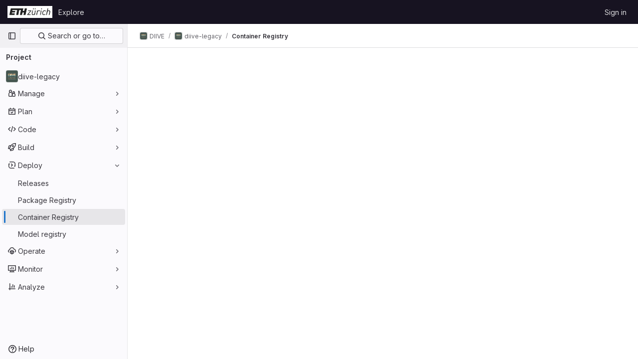

--- FILE ---
content_type: text/javascript; charset=utf-8
request_url: https://gitlab.ethz.ch/assets/webpack/commons-pages.groups.registry.repositories-pages.projects.registry.repositories.915e18a3.chunk.js
body_size: 24644
content:
(this.webpackJsonp=this.webpackJsonp||[]).push([[191],{"7wUi":function(e,n,t){"use strict";t("byxs");var i=t("ewH8"),a=t("NmEs"),r=t("Knu6"),o=t("0KyK"),l=t("2V+l"),s=t("lBdL"),d=t("GiFX"),u=t("5v28");i.default.use(d.b);const c={cacheConfig:{typePolicies:{ContainerRepositoryDetails:{fields:{tags:{keyArgs:["id","name","sort"],merge:function(e,n){return n||e}}}}}}},m=new d.b({defaultClient:Object(u.b)({},c)});var f=t("tBpV"),g=Object(f.a)({},(function(){var e=this._self._c;return e("div",[e("router-view",{ref:"router-view"})],1)}),[],!1,null,null,null).exports,p=t("lRsd"),v=t("twNY"),h=t("dsLq"),b=t("4+8U"),k=t("waGw"),y=t("eVUo"),N=t("jlnU"),S=t("2ibD"),_=t("3twG"),T=t("ygVz"),C=t("qLpH"),E=t("b9Gi"),D=t("bb8N"),P=t.n(D),R=t("qXQb"),O=t.n(R),A={props:{id:{type:String,required:!1,default:null},useUpdateFn:{type:Boolean,required:!1,default:!1}},methods:{updateImageStatus(e,{data:{destroyContainerRepository:n}}){const t={id:this.id,first:v.R},i=e.readQuery({query:O.a,variables:t}),a=Object(E.b)(i,(function(e){e.containerRepository.status=n.containerRepository.status}));e.writeQuery({query:O.a,variables:t,data:a})},doDelete(){var e=this;return this.$emit("start"),this.$apollo.mutate({mutation:P.a,variables:{id:this.id},update:this.useUpdateFn?this.updateImageStatus:void 0}).then((function({data:n}){var t,i;null!=n&&null!==(t=n.destroyContainerRepository)&&void 0!==t&&t.errors[0]?e.$emit("error",null==n||null===(i=n.destroyContainerRepository)||void 0===i?void 0:i.errors):e.$emit("success")})).catch((function(n){e.$emit("error",[n])})).finally((function(){e.$emit("end")}))}},render(){var e;return null!==(e=this.$scopedSlots)&&void 0!==e&&e.default?this.$scopedSlots.default({doDelete:this.doDelete}):null}},x=Object(f.a)(A,void 0,void 0,!1,null,null,null).exports,j=t("30su"),I=t("dsWN"),w=t("MV2A"),F={components:{GlSprintf:j.a,GlAlert:I.a,GlLink:w.a},model:{prop:"deleteAlertType",event:"change"},props:{deleteAlertType:{type:String,default:null,required:!1,validator:e=>!e||void 0!==v.e[e]},garbageCollectionHelpPagePath:{type:String,required:!1,default:""},isAdmin:{type:Boolean,default:!1,required:!1}},computed:{deleteAlertConfig(){const e={title:"",message:"",type:"success"};return this.deleteAlertType&&([e.type]=this.deleteAlertType.split("_"),e.message=v.e[this.deleteAlertType],this.isAdmin&&"success"===e.type&&(e.title=e.message,e.message=v.a)),e}}},L=Object(f.a)(F,(function(){var e=this,n=e._self._c;return e.deleteAlertType?n("gl-alert",{attrs:{variant:e.deleteAlertConfig.type,title:e.deleteAlertConfig.title},on:{dismiss:function(n){return e.$emit("change",null)}}},[n("gl-sprintf",{attrs:{message:e.deleteAlertConfig.message},scopedSlots:e._u([{key:"docLink",fn:function({content:t}){return[n("gl-link",{attrs:{href:e.garbageCollectionHelpPagePath,target:"_blank"}},[e._v("\n        "+e._s(t)+"\n      ")])]}}],null,!1,3646960712)})],1):e._e()}),[],!1,null,null,null).exports,$=t("1cpz"),V=t("PrLL"),G=t("/lV4"),M=t("yUjh"),B={components:{GlModal:$.a,GlSprintf:j.a,GlFormInput:V.a},props:{itemsToBeDeleted:{type:Array,required:!1,default:function(){return[]}},deleteImage:{type:Boolean,default:!1,required:!1}},data:()=>({inputImageName:""}),computed:{imageName(){const[e]=this.itemsToBeDeleted;return Object(M.a)(e)},modalTitle(){return this.deleteImage?v.G:Object(G.f)("ContainerRegistry|Remove tag","ContainerRegistry|Remove tags",this.itemsToBeDeleted.length)},modalDescription(){if(this.deleteImage)return{message:v.F,item:this.imageName};if(this.itemsToBeDeleted.length>1)return{message:v.zb,item:this.itemsToBeDeleted.length};const[e]=this.itemsToBeDeleted;return{message:v.Bb,item:null==e?void 0:e.path}},disablePrimaryButton(){return this.deleteImage&&this.inputImageName!==this.imageName},primaryActionProps(){return{text:Object(G.a)("Delete"),attributes:{variant:"danger",disabled:this.disablePrimaryButton}}}},methods:{show(){this.$refs.deleteModal.show()}},modal:{cancelAction:{text:Object(G.a)("Cancel")}}},q=Object(f.a)(B,(function(){var e=this,n=e._self._c;return n("gl-modal",{ref:"deleteModal",attrs:{"modal-id":"delete-modal","ok-variant":"danger",size:"sm","action-primary":e.primaryActionProps,"action-cancel":e.$options.modal.cancelAction},on:{primary:function(n){return e.$emit("confirmDelete")},cancel:function(n){return e.$emit("cancelDelete")},change:function(n){e.inputImageName=""}},scopedSlots:e._u([{key:"modal-title",fn:function(){return[e._v(e._s(e.modalTitle))]},proxy:!0}])},[e._v(" "),e.modalDescription?n("p",{attrs:{"data-testid":"description"}},[n("gl-sprintf",{attrs:{message:e.modalDescription.message},scopedSlots:e._u([{key:"item",fn:function(){return[n("b",[e._v(e._s(e.modalDescription.item))])]},proxy:!0},{key:"code",fn:function(){return[n("code",[e._v(e._s(e.modalDescription.item))])]},proxy:!0}],null,!1,3425336062)})],1):e._e(),e._v(" "),e.deleteImage?n("div",[n("gl-form-input",{model:{value:e.inputImageName,callback:function(n){e.inputImageName=n},expression:"inputImageName"}})],1):e._e()])}),[],!1,null,null,null).exports,H=t("Bo17"),z=t("XiQx"),U=t("s1D3"),X=t("z1xw"),W=t("yPtd"),Q=t("fAAU"),K=t("vN1d"),Y=t("5QKO"),J=t("bOix"),Z=t("SNRI"),ee=t("sHIo"),ne=t("JoPM"),te=t.n(ne),ie={name:"DetailsHeader",components:{GlDisclosureDropdown:H.a,GlDisclosureDropdownItem:z.b,GlIcon:U.a,TitleArea:K.a,MetadataItem:Q.a,ProtectedBadge:W.a},directives:{GlTooltip:X.a},mixins:[Y.a,Object(ee.a)()],inject:["config"],props:{image:{type:Object,required:!0},disabled:{type:Boolean,default:!1,required:!1}},data:()=>({containerRepository:{}}),apollo:{containerRepository:{query:te.a,variables(){return{id:this.image.id,metadataDatabaseEnabled:this.config.isMetadataDatabaseEnabled}}}},computed:{imageDetails(){return{...this.image,...this.containerRepository}},visibilityIcon(){var e;return"public"===(null===(e=this.imageDetails)||void 0===e||null===(e=e.project)||void 0===e?void 0:e.visibility)?"eye":"eye-slash"},formattedCreatedAtDate(){return this.formatDate(this.imageDetails.createdAt)},containsLastPublishedAtDate(){return Boolean(this.imageDetails.lastPublishedAt)},formattedLastPublishedAtDate(){return this.containsLastPublishedAtDate?this.formatDate(this.imageDetails.lastPublishedAt):""},createdText(){return Object(G.h)(v.B,{time:this.formattedCreatedAtDate})},lastPublishedAtText(){return Object(G.h)(v.Z,{time:this.formattedLastPublishedAtDate})},tagCountText(){return this.$apollo.queries.containerRepository.loading?Object(G.g)("ContainerRegistry|-- tags"):Object(G.f)("%d tag","%d tags",this.imageDetails.tagsCount)},cleanupTextAndTooltip(){var e,n;return null!==(e=this.imageDetails.project.containerTagsExpirationPolicy)&&void 0!==e&&e.enabled?{[v.Nb]:{text:Object(G.h)(v.s,{time:this.timeFormatted(this.imageDetails.project.containerTagsExpirationPolicy.nextRunAt)})},[v.Eb]:{text:v.l,tooltip:v.m},[v.rb]:{text:v.j,tooltip:v.k},[v.Mb]:{text:v.q,tooltip:v.r}}[null===(n=this.imageDetails)||void 0===n?void 0:n.expirationPolicyCleanupStatus]:{text:v.h,tooltip:v.i}},deleteButtonDisabled(){return this.disabled||!this.imageDetails.userPermissions.destroyContainerRepository},rootImageTooltip(){return this.imageDetails.name?"":v.Cb},imageName(){return Object(M.a)(this.imageDetails)},formattedSize(){const{size:e}=this.imageDetails;return e?Object(Z.f)(Number(e)):null},showBadgeProtected(){var e;return Boolean(this.glFeatures.containerRegistryProtectedContainers)&&Boolean(null===(e=this.image)||void 0===e?void 0:e.protectionRuleExists)}},methods:{formatDate:e=>Object(J.k)(e,"mmm d, yyyy HH:MM",!0)},i18n:{DELETE_IMAGE_TEXT:v.J,MORE_ACTIONS_TEXT:v.ib,BADGE_PROTECTED_TOOLTIP_TEXT:Object(G.g)("ContainerRegistry|A protection rule exists for this container repository.")}},ae=Object(f.a)(ie,(function(){var e=this,n=e._self._c;return n("title-area",{scopedSlots:e._u([{key:"title",fn:function(){return[n("span",{attrs:{"data-testid":"title"}},[e._v("\n      "+e._s(e.imageName)+"\n    ")]),e._v(" "),e.rootImageTooltip?n("gl-icon",{directives:[{name:"gl-tooltip",rawName:"v-gl-tooltip",value:e.rootImageTooltip,expression:"rootImageTooltip"}],staticClass:"gl-text-blue-600",attrs:{name:"information-o","aria-label":e.rootImageTooltip}}):e._e()]},proxy:!0},{key:"metadata-tags-count",fn:function(){return[n("metadata-item",{attrs:{icon:"tag",text:e.tagCountText,"data-testid":"tags-count"}})]},proxy:!0},e.formattedSize?{key:"metadata-size",fn:function(){return[n("metadata-item",{attrs:{icon:"disk",text:e.formattedSize,"text-tooltip":e.s__("ContainerRegistry|Includes both tagged and untagged images"),"data-testid":"image-size"}})]},proxy:!0}:null,{key:"metadata-cleanup",fn:function(){return[n("metadata-item",{attrs:{icon:"expire",text:e.cleanupTextAndTooltip.text,"text-tooltip":e.cleanupTextAndTooltip.tooltip,size:"xl","data-testid":"cleanup"}})]},proxy:!0},{key:"metadata-updated",fn:function(){return[n("metadata-item",{attrs:{icon:e.visibilityIcon,text:e.createdText,size:"xl","data-testid":"created-and-visibility"}})]},proxy:!0},e.containsLastPublishedAtDate?{key:"metadata-last-published-at",fn:function(){return[n("metadata-item",{attrs:{icon:"calendar",text:e.lastPublishedAtText,size:"xl","data-testid":"last-published-at"}})]},proxy:!0}:null,{key:"metadata-protection-rule-exists",fn:function(){return[e.showBadgeProtected?n("protected-badge",{attrs:{"tooltip-text":e.$options.i18n.BADGE_PROTECTED_TOOLTIP_TEXT}}):e._e()]},proxy:!0},e.deleteButtonDisabled?null:{key:"right-actions",fn:function(){return[n("gl-disclosure-dropdown",{attrs:{category:"tertiary",icon:"ellipsis_v",placement:"bottom-end","toggle-text":e.$options.i18n.MORE_ACTIONS_TEXT,"text-sr-only":"","no-caret":""}},[n("gl-disclosure-dropdown-item",{on:{action:function(n){return e.$emit("delete")}},scopedSlots:e._u([{key:"list-item",fn:function(){return[n("span",{staticClass:"gl-text-red-500"},[e._v("\n            "+e._s(e.$options.i18n.DELETE_IMAGE_TEXT)+"\n          ")])]},proxy:!0}],null,!1,1800777811)})],1)]},proxy:!0}],null,!0)})}),[],!1,null,null,null).exports,re={components:{GlSprintf:j.a,GlAlert:I.a,GlLink:w.a},props:{runCleanupPoliciesHelpPagePath:{type:String,required:!1,default:""},cleanupPoliciesHelpPagePath:{type:String,required:!1,default:""}},i18n:{DELETE_ALERT_TITLE:v.E,DELETE_ALERT_LINK_TEXT:v.D}},oe=Object(f.a)(re,(function(){var e=this,n=e._self._c;return n("gl-alert",{attrs:{variant:"warning",title:e.$options.i18n.DELETE_ALERT_TITLE},on:{dismiss:function(n){return e.$emit("dismiss")}}},[n("gl-sprintf",{attrs:{message:e.$options.i18n.DELETE_ALERT_LINK_TEXT},scopedSlots:e._u([{key:"adminLink",fn:function({content:t}){return[n("gl-link",{attrs:{"data-testid":"run-link",href:e.runCleanupPoliciesHelpPagePath,target:"_blank"}},[e._v(e._s(t))])]}},{key:"docLink",fn:function({content:t}){return[n("gl-link",{attrs:{"data-testid":"help-link",href:e.cleanupPoliciesHelpPagePath,target:"_blank"}},[e._v(e._s(t))])]}}])})],1)}),[],!1,null,null,null).exports,le={components:{GlAlert:I.a,GlSprintf:j.a,GlLink:w.a},props:{status:{type:String,required:!0}},computed:{message(){return v.X[this.status]},title(){return v.Y[this.status]},variant(){return v.W[this.status]}},links:{PACKAGE_DELETE_HELP_PAGE_PATH:v.sb}},se=Object(f.a)(le,(function(){var e=this,n=e._self._c;return n("gl-alert",{attrs:{title:e.title,variant:e.variant}},[n("span",{attrs:{"data-testid":"message"}},[n("gl-sprintf",{attrs:{message:e.message},scopedSlots:e._u([{key:"link",fn:function({content:t}){return[n("gl-link",{attrs:{href:e.$options.links.PACKAGE_DELETE_HELP_PAGE_PATH,target:"_blank"}},[e._v(e._s(t))])]}}])})],1)])}),[],!1,null,null,null).exports,de=(t("3UXl"),t("iyoE"),t("RFHG"),t("z6RN"),t("xuo1"),t("UezY"),t("hG7+"),t("abAF")),ue=t("hnpn"),ce=t("M678"),me=t("zAOb"),fe=t("W4cT"),ge=t("SGuc"),pe=t.n(ge),ve=t("Xot+"),he=t.n(ve),be=t("SeSR"),ke=t("Lzak"),ye=t("rK/1"),Ne=t("o9pg"),Se=t("Igzg"),_e=t("Fsq/"),Te=t("FkSe"),Ce=t("mQrz"),Ee=t("FxFN"),De=t("4wgn"),Pe=t("HyaD"),Re=t.n(Pe),Oe={components:{GlLoadingIcon:Te.a,GlAlert:I.a,GlModal:$.a,CodeBlockHighlighted:Ce.a},props:{visible:{type:Boolean,required:!0},digest:{type:String,required:!1,default:null}},data:()=>({manifestDetails:null}),computed:{prettyFormattedDetails(){try{const e=this.manifestDetails.replaceAll("=>",":"),n=JSON.parse(e);return JSON.stringify(n,null,2)}catch{return this.manifestDetails}}},apollo:{manifestDetails:{query:Re.a,variables(){return{id:Object(Ee.c)(De.l,this.$route.params.id),reference:this.digest}},update:({containerRepository:e})=>e.manifest,skip(){return!this.digest},error(){this.manifestDetails=null}}},cancel:{text:Object(G.a)("Close")}},Ae=Object(f.a)(Oe,(function(){var e=this,n=e._self._c;return n("gl-modal",{attrs:{"modal-id":"signature-details-modal",visible:e.visible,title:e.s__("ContainerRegistry|Signature details"),"action-cancel":e.$options.cancel,scrollable:""},on:{hidden:function(n){return e.$emit("close")}}},[e.$apollo.queries.manifestDetails.loading?n("gl-loading-icon",{attrs:{size:"lg"}}):e.manifestDetails?n("code-block-highlighted",{attrs:{language:"json",code:e.prettyFormattedDetails}}):n("gl-alert",{attrs:{dismissible:!1,variant:"danger"}},[e._v("\n    "+e._s(e.s__("ContainerRegistry|Could not load signature details."))+"\n  ")])],1)}),[],!1,null,null,null).exports,xe={components:{GlSprintf:j.a,GlFormCheckbox:be.a,GlIcon:U.a,GlDisclosureDropdown:H.a,GlBadge:ke.a,GlLink:w.a,ListItem:Se.a,ClipboardButton:ye.a,TimeAgoTooltip:_e.a,DetailsRow:Ne.a,SignatureDetailsModal:Ae},directives:{GlTooltip:X.a},props:{tag:{type:Object,required:!0},isMobile:{type:Boolean,default:!0,required:!1},selected:{type:Boolean,default:!1,required:!1},disabled:{type:Boolean,default:!1,required:!1}},i18n:{REMOVE_TAG_BUTTON_TITLE:v.Ab,DIGEST_LABEL:v.K,CREATED_AT_LABEL:v.C,PUBLISHED_DETAILS_ROW_TEXT:v.ub,MANIFEST_DETAILS_ROW_TEST:v.cb,MANIFEST_MEDIA_TYPE_ROW_TEXT:v.db,CONFIGURATION_DETAILS_ROW_TEST:v.t,MISSING_MANIFEST_WARNING_TOOLTIP:v.eb,MORE_ACTIONS_TEXT:v.ib,COPY_IMAGE_PATH_TITLE:v.y,SIGNATURE_BADGE_TOOLTIP:v.Hb},data:()=>({selectedDigest:null}),computed:{items(){var e=this;return[{text:this.$options.i18n.REMOVE_TAG_BUTTON_TITLE,extraAttrs:{class:"!gl-text-red-500","data-testid":"single-delete-button"},action:function(){e.$emit("delete")}}]},formattedSize(){return this.tag.totalSize?Object(Z.f)(Number(this.tag.totalSize)):v.kb},layers(){return this.tag.layers?Object(G.f)("%d layer","%d layers",this.tag.layers):""},mobileClasses(){return this.isMobile?"gl-max-w-20":""},shortDigest(){var e,n;return null!==(e=null===(n=this.tag.digest)||void 0===n?void 0:n.substring(7,14))&&void 0!==e?e:v.lb},publishDateTime(){return this.tag.publishedAt||this.tag.createdAt},publishedDateTime(){return J.H.asDateTimeFull.format(Object(J.M)(this.publishDateTime))},formattedRevision(){return"sha256:"+this.tag.revision},tagLocation(){var e;return null===(e=this.tag.path)||void 0===e?void 0:e.replace(":"+this.tag.name,"")},isEmptyRevision(){return""===this.tag.revision},isInvalidTag(){return!this.tag.digest},showConfigDigest(){return!this.isInvalidTag&&!this.isEmptyRevision},showManifestMediaType(){return!this.isInvalidTag&&this.tag.mediaType},signatures(){return(this.tag.referrers||[]).filter((function({artifactType:e}){return"application/vnd.dev.cosign.artifact.sig.v1+json"===e}))},isDockerOrOciMediaType(){return this.tag.mediaType===v.L||this.tag.mediaType===v.qb}}},je=Object(f.a)(xe,(function(){var e=this,n=e._self._c;return n("list-item",e._b({attrs:{selected:e.selected,disabled:e.disabled},scopedSlots:e._u([{key:"left-action",fn:function(){return[e.tag.userPermissions.destroyContainerRepositoryTag?n("gl-form-checkbox",{staticClass:"gl-m-0",attrs:{disabled:e.disabled,checked:e.selected},on:{change:function(n){return e.$emit("select")}}}):e._e()]},proxy:!0},{key:"left-primary",fn:function(){return[n("div",{staticClass:"gl-flex gl-items-center"},[n("div",{directives:[{name:"gl-tooltip",rawName:"v-gl-tooltip",value:e.tag.name,expression:"tag.name"}],staticClass:"gl-overflow-hidden gl-text-ellipsis gl-whitespace-nowrap",class:e.mobileClasses,attrs:{"data-testid":"name"}},[e._v("\n        "+e._s(e.tag.name)+"\n      ")]),e._v(" "),e.tag.location?n("clipboard-button",{staticClass:"gl-ml-2",attrs:{title:e.$options.i18n.COPY_IMAGE_PATH_TITLE,text:e.tag.location,category:"tertiary",disabled:e.disabled,size:"small"}}):e._e(),e._v(" "),e.isInvalidTag?n("gl-icon",{directives:[{name:"gl-tooltip",rawName:"v-gl-tooltip.d0",value:e.$options.i18n.MISSING_MANIFEST_WARNING_TOOLTIP,expression:"$options.i18n.MISSING_MANIFEST_WARNING_TOOLTIP",modifiers:{d0:!0}}],staticClass:"gl-mr-2 gl-text-orange-500",attrs:{name:"warning"}}):e._e()],1)]},proxy:!0},e.signatures.length?{key:"left-after-toggle",fn:function(){return[n("gl-badge",{directives:[{name:"gl-tooltip",rawName:"v-gl-tooltip.d0",value:e.$options.i18n.SIGNATURE_BADGE_TOOLTIP,expression:"$options.i18n.SIGNATURE_BADGE_TOOLTIP",modifiers:{d0:!0}}],staticClass:"gl-ml-4"},[e._v("\n      "+e._s(e.s__("ContainerRegistry|Signed"))+"\n    ")])]},proxy:!0}:null,{key:"left-secondary",fn:function(){return[e.isDockerOrOciMediaType?n("gl-badge",{attrs:{"data-testid":"index-badge"}},[e._v("\n      "+e._s(e.s__("ContainerRegistry|index"))+"\n    ")]):n("span",{attrs:{"data-testid":"size"}},[e._v("\n      "+e._s(e.formattedSize)+"\n      "),e.formattedSize&&e.layers?[e._v("·")]:e._e(),e._v("\n      "+e._s(e.layers)+"\n    ")],2)]},proxy:!0},{key:"right-primary",fn:function(){return[n("span",{attrs:{"data-testid":"time"}},[n("gl-sprintf",{attrs:{message:e.$options.i18n.CREATED_AT_LABEL},scopedSlots:e._u([{key:"timeInfo",fn:function(){return[n("time-ago-tooltip",{attrs:{time:e.publishDateTime}})]},proxy:!0}])})],1)]},proxy:!0},{key:"right-secondary",fn:function(){return[n("span",{attrs:{"data-testid":"digest"}},[n("gl-sprintf",{attrs:{message:e.$options.i18n.DIGEST_LABEL},scopedSlots:e._u([{key:"imageId",fn:function(){return[e._v(e._s(e.shortDigest))]},proxy:!0}])})],1)]},proxy:!0},e.tag.userPermissions.destroyContainerRepositoryTag?{key:"right-action",fn:function(){return[n("gl-disclosure-dropdown",{class:{"gl-pointer-events-none gl-opacity-0":e.disabled},attrs:{disabled:e.disabled,icon:"ellipsis_v","toggle-text":e.$options.i18n.MORE_ACTIONS_TEXT,"text-sr-only":!0,category:"tertiary","no-caret":"",placement:"bottom-end","data-testid":"additional-actions",items:e.items}})]},proxy:!0}:null,e.isInvalidTag?null:{key:"details-published",fn:function(){return[n("details-row",{attrs:{icon:"clock",padding:"gl-py-3","data-testid":"published-date-detail"}},[n("gl-sprintf",{attrs:{message:e.$options.i18n.PUBLISHED_DETAILS_ROW_TEXT},scopedSlots:e._u([{key:"repositoryPath",fn:function(){return[n("i",[e._v(e._s(e.tagLocation))])]},proxy:!0},{key:"dateTime",fn:function(){return[e._v("\n          "+e._s(e.publishedDateTime)+"\n        ")]},proxy:!0}],null,!1,1412041551)})],1)]},proxy:!0},e.isInvalidTag?null:{key:"details-manifest-digest",fn:function(){return[n("details-row",{attrs:{icon:"log","data-testid":"manifest-detail"}},[n("gl-sprintf",{attrs:{message:e.$options.i18n.MANIFEST_DETAILS_ROW_TEST},scopedSlots:e._u([{key:"digest",fn:function(){return[e._v("\n          "+e._s(e.tag.digest)+"\n        ")]},proxy:!0}],null,!1,765767404)}),e._v(" "),e.tag.digest?n("clipboard-button",{attrs:{title:e.tag.digest,text:e.tag.digest,category:"tertiary",size:"small",disabled:e.disabled}}):e._e()],1)]},proxy:!0},e.showManifestMediaType?{key:"details-manifest-media-type",fn:function(){return[n("details-row",{attrs:{icon:"media","data-testid":"manifest-media-type"}},[n("gl-sprintf",{attrs:{message:e.$options.i18n.MANIFEST_MEDIA_TYPE_ROW_TEXT},scopedSlots:e._u([{key:"mediaType",fn:function(){return[e._v("\n          "+e._s(e.tag.mediaType)+"\n        ")]},proxy:!0}],null,!1,1039520396)})],1)]},proxy:!0}:null,e.showConfigDigest?{key:"details-configuration-digest",fn:function(){return[n("details-row",{attrs:{icon:"cloud-gear","data-testid":"configuration-detail"}},[n("gl-sprintf",{attrs:{message:e.$options.i18n.CONFIGURATION_DETAILS_ROW_TEST},scopedSlots:e._u([{key:"digest",fn:function(){return[e._v("\n          "+e._s(e.formattedRevision)+"\n        ")]},proxy:!0}],null,!1,2143122301)}),e._v(" "),e.formattedRevision?n("clipboard-button",{attrs:{title:e.formattedRevision,text:e.formattedRevision,category:"tertiary",size:"small",disabled:e.disabled}}):e._e()],1)]},proxy:!0}:null,e.signatures.length?{key:"details-signatures",fn:function(){return[e._l(e.signatures,(function({digest:t},i){return n("details-row",{key:i,attrs:{icon:"pencil","data-testid":"signatures-detail"}},[n("div",{staticClass:"gl-flex"},[n("span",{staticClass:"gl-mr-3 gl-grow gl-basis-0 gl-truncate"},[n("gl-sprintf",{attrs:{message:e.s__("ContainerRegistry|Signature digest: %{digest}")},scopedSlots:e._u([{key:"digest",fn:function(){return[e._v(e._s(t))]},proxy:!0}],null,!0)})],1),e._v(" "),n("gl-link",{on:{click:function(n){e.selectedDigest=t}}},[e._v("\n          "+e._s(e.__("View details"))+"\n        ")])],1)])})),e._v(" "),n("signature-details-modal",{attrs:{visible:Boolean(e.selectedDigest),digest:e.selectedDigest},on:{close:function(n){e.selectedDigest=null}}})]},proxy:!0}:null],null,!0)},"list-item",e.$attrs,!1))}),[],!1,null,null,null).exports,Ie={name:"TagsList",components:{DeleteModal:q,GlEmptyState:h.a,TagsListRow:je,TagsLoader:me.a,RegistryList:de.a,PersistedPagination:ue.a,PersistedSearch:ce.a},mixins:[T.b.mixin(),Object(ee.a)()],inject:["config"],props:{id:{type:[Number,String],required:!0},isMobile:{type:Boolean,default:!0,required:!1},disabled:{type:Boolean,default:!1,required:!1},isImageLoading:{type:Boolean,default:!1,required:!1}},i18n:{REMOVE_TAGS_BUTTON_TITLE:v.yb,TAGS_LIST_TITLE:v.Jb},apollo:{containerRepository:{query:pe.a,fetchPolicy:u.c.CACHE_AND_NETWORK,skip(){return!this.sort},variables(){return this.queryVariables},error(){Object(N.createAlert)({message:v.Q})}}},data:()=>({containerRepository:{},filters:{},itemsToBeDeleted:[],isDeleteInProgress:!1,sort:null,pageParams:{}}),computed:{defaultSort(){return this.config.isMetadataDatabaseEnabled?"desc":"asc"},sortableFields(){return(this.config.isMetadataDatabaseEnabled?[v.vb]:[]).concat(v.jb)},listTitle(){return Object(G.f)("%d tag","%d tags",this.tags.length)},tags(){var e;return(null===(e=this.containerRepository)||void 0===e||null===(e=e.tags)||void 0===e?void 0:e.nodes)||[]},hideBulkDelete(){var e;return!(null!==(e=this.containerRepository)&&void 0!==e&&e.userPermissions.destroyContainerRepository)},tagsPageInfo(){var e;return null===(e=this.containerRepository)||void 0===e||null===(e=e.tags)||void 0===e?void 0:e.pageInfo},pageSize(){return this.config.isMetadataDatabaseEnabled?v.S:v.R},queryVariables(){var e;return{id:Object(_.A)(this.config.gidPrefix,""+this.id),first:this.pageSize,name:null===(e=this.filters)||void 0===e?void 0:e.name,sort:this.sort,referrers:this.glFeatures.showContainerRegistryTagSignatures,...this.pageParams}},hasNoTags(){return 0===this.tags.length},isLoading(){return this.isImageLoading||this.$apollo.queries.containerRepository.loading||this.isDeleteInProgress||!this.sort},hasFilters(){var e;return null===(e=this.filters)||void 0===e?void 0:e.name},emptyStateTitle(){return this.hasFilters?v.nb:v.pb},emptyStateDescription(){return this.hasFilters?v.mb:v.ob},tracking(){var e;return{label:(null===(e=this.itemsToBeDeleted)||void 0===e?void 0:e.length)>1?"bulk_registry_tag_delete":"registry_tag_delete"}}},methods:{deleteTags(e){this.itemsToBeDeleted=e,this.track("click_button"),this.$refs.deleteModal.show()},confirmDelete(){this.handleDeleteTag()},async handleDeleteTag(){this.track("confirm_delete");const{itemsToBeDeleted:e}=this;this.isDeleteInProgress=!0;try{var n;const{data:t}=await this.$apollo.mutate({mutation:he.a,variables:{id:this.queryVariables.id,tagNames:e.map((function(e){return e.name}))},awaitRefetchQueries:!0,refetchQueries:[{query:pe.a,variables:this.queryVariables}]});if(null!=t&&null!==(n=t.destroyContainerRepositoryTags)&&void 0!==n&&n.errors[0])throw new Error;this.$emit("delete",1===e.length?v.f:v.g),this.itemsToBeDeleted=[]}catch(n){this.$emit("delete",1===e.length?v.c:v.d)}finally{this.isDeleteInProgress=!1}},fetchNextPage(){var e;this.pageParams=Object(M.b)(null===(e=this.tagsPageInfo)||void 0===e?void 0:e.endCursor,this.pageSize)},fetchPreviousPage(){var e;this.pageParams=Object(M.d)(null===(e=this.tagsPageInfo)||void 0===e?void 0:e.startCursor,this.pageSize)},handleSearchUpdate({sort:e,filters:n,pageInfo:t}){this.pageParams=Object(M.c)(t,this.pageSize),this.sort=e,this.filters=n.filter((function(e){var n;return null===(n=e.value)||void 0===n?void 0:n.data})).reduce((function(e,n){return n.type===fe.d?{...e,name:n.value.data.trim()}:e}),{})}}},we=Object(f.a)(Ie,(function(){var e=this,n=e._self._c;return n("div",[n("persisted-search",{attrs:{"sortable-fields":e.sortableFields,"default-order":e.sortableFields[0].orderBy,"default-sort":e.defaultSort},on:{update:e.handleSearchUpdate}}),e._v(" "),e.isLoading?n("tags-loader"):[e.hasNoTags?n("gl-empty-state",{staticClass:"gl-mx-auto gl-my-0",attrs:{title:e.emptyStateTitle,"svg-path":e.config.noContainersImage,"svg-height":null,description:e.emptyStateDescription}}):[n("registry-list",{attrs:{"hidden-delete":e.hideBulkDelete,title:e.listTitle,items:e.tags,"id-property":"name"},on:{delete:e.deleteTags},scopedSlots:e._u([{key:"default",fn:function({selectItem:t,isSelected:i,item:a,first:r}){return[n("tags-list-row",{attrs:{tag:a,first:r,selected:i(a),"is-mobile":e.isMobile,disabled:e.disabled},on:{select:function(e){return t(a)},delete:function(n){return e.deleteTags([a])}}})]}}])}),e._v(" "),n("delete-modal",{ref:"deleteModal",attrs:{"items-to-be-deleted":e.itemsToBeDeleted},on:{confirmDelete:e.confirmDelete,cancel:function(n){return e.track("cancel_delete")}}})]],e._v(" "),e.isDeleteInProgress?e._e():n("div",{staticClass:"gl-flex gl-justify-center"},[n("persisted-pagination",{staticClass:"gl-mt-3",attrs:{pagination:e.tagsPageInfo},on:{prev:e.fetchPreviousPage,next:e.fetchNextPage}})],1)],2)}),[],!1,null,null,null).exports,Fe={name:"RegistryDetailsPage",components:{GlEmptyState:h.a,GlSkeletonLoader:b.a,DeleteAlert:L,PartialCleanupAlert:oe,DetailsHeader:ae,DeleteModal:q,TagsList:we,StatusAlert:se,DeleteImage:x},directives:{GlResizeObserver:k.a},mixins:[T.b.mixin()],inject:["breadCrumbState","config"],i18n:{MISSING_OR_DELETED_IMAGE_TITLE:v.hb,MISSING_OR_DELETED_IMAGE_MESSAGE:v.gb},cleanupPoliciesHelpUrl:Object(C.a)("user/packages/container_registry/reduce_container_registry_storage",{anchor:"cleanup-policy"}),garbageCollectionHelpUrl:Object(C.a)("administration/packages/container_registry",{anchor:"container-registry-garbage-collection"}),runCleanupPoliciesHelpUrl:Object(C.a)("administration/packages/container_registry",{anchor:"run-the-cleanup-policy-now"}),apollo:{containerRepository:{query:O.a,variables(){return this.queryVariables},result(){this.updateBreadcrumb()},error(){Object(N.createAlert)({message:v.Q})}}},data:()=>({containerRepository:{},itemsToBeDeleted:[],isMobile:!1,mutationLoading:!1,deleteAlertType:null,hidePartialCleanupWarning:!1}),computed:{queryVariables(){return{id:Object(_.A)(this.config.gidPrefix,""+this.$route.params.id)}},isLoading(){return this.$apollo.queries.containerRepository.loading||this.mutationLoading},showPartialCleanupWarning(){var e;return this.config.showUnfinishedTagCleanupCallout&&(null===(e=this.containerRepository)||void 0===e?void 0:e.expirationPolicyCleanupStatus)===v.Mb&&!this.hidePartialCleanupWarning},tracking:()=>({label:"registry_image_delete"}),pageActionsAreDisabled(){var e;return Boolean(null===(e=this.containerRepository)||void 0===e?void 0:e.status)}},methods:{updateBreadcrumb(){var e,n,t;const i=null!==(e=this.containerRepository)&&void 0!==e&&e.id?(null===(n=this.containerRepository)||void 0===n?void 0:n.name)||(null===(t=this.containerRepository)||void 0===t||null===(t=t.project)||void 0===t?void 0:t.path):v.fb;this.breadCrumbState.updateName(i)},confirmDelete(){this.$refs.deleteImage.doDelete()},handleResize(){this.isMobile="xs"===y.a.getBreakpointSize()},dismissPartialCleanupWarning(){this.hidePartialCleanupWarning=!0,S.a.post(this.config.userCalloutsPath,{feature_name:this.config.userCalloutId})},deleteImage(){this.itemsToBeDeleted=[{...this.containerRepository}],this.$refs.deleteModal.show()},deleteImageError(){this.deleteAlertType=v.b},deleteImageIniit(){this.itemsToBeDeleted=[],this.mutationLoading=!0},showAlert(e){this.deleteAlertType=e}}},Le=Object(f.a)(Fe,(function(){var e=this,n=e._self._c;return n("div",{directives:[{name:"gl-resize-observer",rawName:"v-gl-resize-observer",value:e.handleResize,expression:"handleResize"}],staticClass:"gl-my-3"},[e.containerRepository?[n("delete-alert",{staticClass:"gl-my-2",attrs:{"garbage-collection-help-page-path":e.$options.garbageCollectionHelpUrl,"is-admin":e.config.isAdmin},model:{value:e.deleteAlertType,callback:function(n){e.deleteAlertType=n},expression:"deleteAlertType"}}),e._v(" "),e.showPartialCleanupWarning?n("partial-cleanup-alert",{attrs:{"run-cleanup-policies-help-page-path":e.$options.runCleanupPoliciesHelpUrl,"cleanup-policies-help-page-path":e.$options.cleanupPoliciesHelpUrl},on:{dismiss:e.dismissPartialCleanupWarning}}):e._e(),e._v(" "),e.containerRepository.status?n("status-alert",{attrs:{status:e.containerRepository.status}}):e._e(),e._v(" "),e.isLoading?n("div",{staticClass:"gl-my-6"},[n("gl-skeleton-loader")],1):n("details-header",{attrs:{image:e.containerRepository,disabled:e.pageActionsAreDisabled},on:{delete:e.deleteImage}}),e._v(" "),n("tags-list",{attrs:{id:e.$route.params.id,"is-image-loading":e.isLoading,"is-mobile":e.isMobile,disabled:e.pageActionsAreDisabled},on:{delete:e.showAlert}}),e._v(" "),n("delete-image",{ref:"deleteImage",attrs:{id:e.containerRepository.id,"use-update-fn":""},on:{start:e.deleteImageIniit,error:e.deleteImageError,end:function(n){e.mutationLoading=!1}}}),e._v(" "),n("delete-modal",{ref:"deleteModal",attrs:{"items-to-be-deleted":e.itemsToBeDeleted,"delete-image":""},on:{confirmDelete:e.confirmDelete,cancel:function(n){return e.track("cancel_delete")}}})]:n("gl-empty-state",{staticClass:"gl-mx-auto gl-my-0",attrs:{title:e.$options.i18n.MISSING_OR_DELETED_IMAGE_TITLE,description:e.$options.i18n.MISSING_OR_DELETED_IMAGE_MESSAGE,"svg-path":e.config.noContainersImage,"svg-height":null}})],2)}),[],!1,null,null,null).exports,$e=t("B42D"),Ve=t.n($e),Ge=(t("B++/"),t("47t/"),t("4lAS")),Me=t("MUAP"),Be=t.n(Me),qe=t("AxUD"),He=t("FF2E"),ze={name:"ListHeader",components:{TitleArea:K.a,MetadataItem:Q.a,GlLink:w.a,MetadataContainerScanning:function(){return t.e(3).then(t.bind(null,"4b03"))},ContainerScanningCounts:function(){return t.e(3).then(t.bind(null,"4b03"))}},inject:["config"],props:{expirationPolicy:{type:Object,default:function(){return{}},required:!1},imagesCount:{type:Number,default:0,required:!1},helpPagePath:{type:String,default:"",required:!1},hideExpirationPolicyData:{type:Boolean,required:!1,default:!1},metadataLoading:{type:Boolean,required:!1,default:!1},cleanupPoliciesSettingsPath:{type:String,default:"",required:!1},showCleanupPolicyLink:{type:Boolean,required:!1,default:!1}},loader:{repeat:10,width:1e3,height:40},i18n:{CONTAINER_REGISTRY_TITLE:v.w,SET_UP_CLEANUP:v.Gb},computed:{imagesCountText(){const e=Object(G.f)("ContainerRegistry|%{count} Image repository","ContainerRegistry|%{count} Image repositories",this.imagesCount);return Object(G.h)(e,{count:this.imagesCount})},timeTillRun(){var e;const n=Object(J.e)(null===(e=this.expirationPolicy)||void 0===e?void 0:e.next_run_at);return Object(J.d)(n/1e3)},expirationPolicyEnabled(){var e;return null===(e=this.expirationPolicy)||void 0===e?void 0:e.enabled},expirationPolicyText(){return this.expirationPolicyEnabled?Object(G.h)(v.P,{time:this.timeTillRun}):v.O}}},Ue=Object(f.a)(ze,(function(){var e=this,n=e._self._c;return n("title-area",{attrs:{title:e.$options.i18n.CONTAINER_REGISTRY_TITLE,"metadata-loading":e.metadataLoading},scopedSlots:e._u([{key:"right-actions",fn:function(){return[e._t("commands")]},proxy:!0},e.imagesCount?{key:"metadata-count",fn:function(){return[n("metadata-item",{attrs:{"data-testid":"images-count",icon:"container-image",text:e.imagesCountText,size:"xl"}})]},proxy:!0}:null,{key:"metadata-exp-policies",fn:function(){return[e.hideExpirationPolicyData?e._e():n("metadata-item",{attrs:{"data-testid":"expiration-policy",icon:"clock",text:e.expirationPolicyText,size:"xl"}}),e._v(" "),e.showCleanupPolicyLink?n("gl-link",{staticClass:"gl-ml-2",attrs:{href:e.cleanupPoliciesSettingsPath}},[e._v(e._s(e.$options.i18n.SET_UP_CLEANUP))]):e._e()]},proxy:!0},e.config.isGroupPage?null:{key:"metadata-container-scanning",fn:function(){return[n("metadata-container-scanning")]},proxy:!0}],null,!0)},[e._v(" "),e._v(" "),e._v(" "),e._v(" "),e.config.isGroupPage?e._e():[n("container-scanning-counts")]],2)}),[],!1,null,null,null).exports,Xe=t("mDT2"),We=t.n(Xe),Qe={name:"RegistryListPage",components:{GlButton:Ge.a,GlEmptyState:h.a,ProjectEmptyState:function(){return t.e(259).then(t.bind(null,"GRzq"))},GroupEmptyState:function(){return t.e(259).then(t.bind(null,"Bcyd"))},ImageList:function(){return t.e(259).then(t.bind(null,"q0AU"))},CliCommands:function(){return t.e(259).then(t.bind(null,"ABXa"))},DeleteModal:q,GlSprintf:j.a,GlLink:w.a,GlAlert:I.a,GlSkeletonLoader:b.a,RegistryHeader:Ue,DeleteImage:x,MetadataDatabaseAlert:He.a,PersistedPagination:ue.a,PersistedSearch:ce.a},directives:{GlTooltip:X.a},mixins:[T.b.mixin()],inject:["config","dockerBuildCommand","dockerPushCommand","dockerLoginCommand"],loader:{repeat:10,width:1e3,height:40},i18n:{CONNECTION_ERROR_TITLE:v.v,CONNECTION_ERROR_MESSAGE:v.u,EMPTY_RESULT_TITLE:v.N,EMPTY_RESULT_MESSAGE:v.M,SETTINGS_TEXT:v.Fb},searchConfig:v.Ib,apollo:{baseImages:{skip(){return!this.fetchBaseQuery},query:Be.a,fetchPolicy:u.c.CACHE_AND_NETWORK,variables(){return this.queryVariables},update(e){var n,t;return null!==(n=null===(t=e[this.graphqlResource])||void 0===t||null===(t=t.containerRepositories)||void 0===t?void 0:t.nodes)&&void 0!==n?n:[]},result({data:e}){var n,t;e&&(this.pageInfo=null===(n=e[this.graphqlResource])||void 0===n||null===(n=n.containerRepositories)||void 0===n?void 0:n.pageInfo,this.containerRepositoriesCount=null===(t=e[this.graphqlResource])||void 0===t?void 0:t.containerRepositoriesCount)},error(){Object(N.createAlert)({message:v.Q})}},additionalDetails:{skip(){return!this.fetchAdditionalDetails},query:We.a,fetchPolicy:u.c.CACHE_AND_NETWORK,variables(){return this.queryVariables},update(e){var n,t;return null!==(n=null===(t=e[this.graphqlResource])||void 0===t||null===(t=t.containerRepositories)||void 0===t?void 0:t.nodes)&&void 0!==n?n:[]},error(){Object(N.createAlert)({message:v.Q})}}},data:()=>({baseImages:[],additionalDetails:[],pageInfo:{},containerRepositoriesCount:0,itemToDelete:{},deleteAlertType:null,sorting:null,name:null,mutationLoading:!1,fetchBaseQuery:!1,fetchAdditionalDetails:!1,pageParams:{}}),computed:{images(){var e=this;return this.baseImages?this.baseImages.map((function(n,t){return{...n,...Ve()(e.additionalDetails,t,{})}})):[]},itemsToBeDeleted(){var e;return null!==(e=this.itemToDelete)&&void 0!==e&&e.id?[this.itemToDelete]:[]},graphqlResource(){return this.config.isGroupPage?qe.t:qe.u},pageSize(){return this.config.isMetadataDatabaseEnabled?v.S:v.R},queryVariables(){return{name:this.name,sort:this.sorting,fullPath:this.config.isGroupPage?this.config.groupPath:this.config.projectPath,isGroupPage:this.config.isGroupPage,first:this.pageSize,...this.pageParams}},tracking:()=>({label:"registry_repository_delete"}),isLoading(){return this.$apollo.queries.baseImages.loading||this.mutationLoading},showCommands(){var e,n;return Boolean(!this.isLoading&&!(null!==(e=this.config)&&void 0!==e&&e.isGroupPage)&&(null===(n=this.images)||void 0===n?void 0:n.length))},showDeleteAlert(){var e;return this.deleteAlertType&&(null===(e=this.itemToDelete)||void 0===e?void 0:e.path)},showConnectionError(){return this.config.connectionError||this.config.invalidPathError},deleteImageAlertMessage(){return"success"===this.deleteAlertType?v.I:v.H}},methods:{deleteImage(e){this.track("click_button"),this.itemToDelete=e,this.$refs.deleteModal.show()},dismissDeleteAlert(){this.deleteAlertType=null,this.itemToDelete={}},fetchNextPage(){var e;this.pageParams=Object(M.b)(null===(e=this.pageInfo)||void 0===e?void 0:e.endCursor,this.pageSize)},fetchPreviousPage(){var e;this.pageParams=Object(M.d)(null===(e=this.pageInfo)||void 0===e?void 0:e.startCursor,this.pageSize)},startDelete(){this.track("confirm_delete"),this.mutationLoading=!0},handleSearchUpdate({sort:e,filters:n,pageInfo:t}){var i,a=this;this.pageParams=Object(M.c)(t,this.pageSize),this.sorting=e;const r=n.find((function(e){return e.type===fe.d}));this.name=null==r||null===(i=r.value)||void 0===i?void 0:i.data,this.fetchBaseQuery||this.fetchAdditionalDetails||(this.fetchBaseQuery=!0,setTimeout((function(){a.fetchAdditionalDetails=!0}),200))}},containerRegistryHelpUrl:Object(C.a)("user/packages/container_registry/index"),dockerConnectionErrorHelpUrl:Object(C.a)("user/packages/container_registry/troubleshoot_container_registry",{anchor:"docker-connection-error"})},Ke=Object(f.a)(Qe,(function(){var e=this,n=e._self._c;return n("div",[e.config.isMetadataDatabaseEnabled?e._e():n("metadata-database-alert"),e._v(" "),e.showDeleteAlert?n("gl-alert",{staticClass:"gl-mt-5",attrs:{variant:e.deleteAlertType,dismissible:""},on:{dismiss:e.dismissDeleteAlert}},[n("gl-sprintf",{attrs:{message:e.deleteImageAlertMessage},scopedSlots:e._u([{key:"title",fn:function(){return[e._v("\n        "+e._s(e.itemToDelete.path)+"\n      ")]},proxy:!0}],null,!1,2365357668)})],1):e._e(),e._v(" "),e.showConnectionError?n("gl-empty-state",{attrs:{title:e.$options.i18n.CONNECTION_ERROR_TITLE,"svg-path":e.config.containersErrorImage,"svg-height":null},scopedSlots:e._u([{key:"description",fn:function(){return[n("p",[n("gl-sprintf",{attrs:{message:e.$options.i18n.CONNECTION_ERROR_MESSAGE},scopedSlots:e._u([{key:"docLink",fn:function({content:t}){return[n("gl-link",{attrs:{href:e.$options.dockerContainerErrorHelpUrl,target:"_blank"}},[e._v("\n              "+e._s(t)+"\n            ")])]}}],null,!1,3002378543)})],1)]},proxy:!0}],null,!1,1801862115)}):[n("registry-header",{attrs:{"metadata-loading":e.isLoading,"images-count":e.containerRepositoriesCount,"expiration-policy":e.config.expirationPolicy,"help-page-path":e.$options.containerRegistryHelpUrl,"hide-expiration-policy-data":e.config.isGroupPage,"cleanup-policies-settings-path":e.config.cleanupPoliciesSettingsPath,"show-cleanup-policy-link":e.config.showCleanupPolicyLink},scopedSlots:e._u([{key:"commands",fn:function(){return[e.showCommands?n("cli-commands",{attrs:{"docker-build-command":e.dockerBuildCommand,"docker-push-command":e.dockerPushCommand,"docker-login-command":e.dockerLoginCommand}}):e._e(),e._v(" "),e.config.showContainerRegistrySettings?n("gl-button",{directives:[{name:"gl-tooltip",rawName:"v-gl-tooltip",value:e.$options.i18n.SETTINGS_TEXT,expression:"$options.i18n.SETTINGS_TEXT"}],attrs:{icon:"settings",href:e.config.settingsPath,"aria-label":e.$options.i18n.SETTINGS_TEXT}}):e._e()]},proxy:!0}])}),e._v(" "),n("persisted-search",{attrs:{"sortable-fields":e.$options.searchConfig,"default-order":e.$options.searchConfig[0].orderBy,"default-sort":"desc"},on:{update:e.handleSearchUpdate}}),e._v(" "),e.isLoading?n("div",{staticClass:"gl-mt-5"},e._l(e.$options.loader.repeat,(function(t){return n("gl-skeleton-loader",{key:t,attrs:{width:e.$options.loader.width,height:e.$options.loader.height,"preserve-aspect-ratio":"xMinYMax meet"}},[n("rect",{attrs:{width:"500",x:"10",y:"10",height:"20",rx:"4"}}),e._v(" "),n("circle",{attrs:{cx:"525",cy:"20",r:"10"}}),e._v(" "),n("rect",{attrs:{x:"960",y:"0",width:"40",height:"40",rx:"4"}})])})),1):[e.images.length>0||e.name?[e.images.length?n("image-list",{attrs:{images:e.images,"metadata-loading":e.$apollo.queries.additionalDetails.loading,"expiration-policy":e.config.expirationPolicy},on:{delete:e.deleteImage}}):n("gl-empty-state",{attrs:{"svg-path":e.config.noContainersImage,"svg-height":null,"data-testid":"emptySearch",title:e.$options.i18n.EMPTY_RESULT_TITLE},scopedSlots:e._u([{key:"description",fn:function(){return[e._v("\n            "+e._s(e.$options.i18n.EMPTY_RESULT_MESSAGE)+"\n          ")]},proxy:!0}],null,!1,1708416955)})]:[e.config.isGroupPage?n("group-empty-state"):n("project-empty-state")]],e._v(" "),e.mutationLoading?e._e():n("div",{staticClass:"gl-flex gl-justify-center"},[n("persisted-pagination",{staticClass:"gl-mt-3",attrs:{pagination:e.pageInfo},on:{prev:e.fetchPreviousPage,next:e.fetchNextPage}})],1),e._v(" "),n("delete-image",{attrs:{id:e.itemToDelete.id},on:{start:e.startDelete,error:function(n){e.deleteAlertType="danger"},success:function(n){e.deleteAlertType="success"},end:function(n){e.mutationLoading=!1}},scopedSlots:e._u([{key:"default",fn:function({doDelete:t}){return[n("delete-modal",{ref:"deleteModal",attrs:{"items-to-be-deleted":e.itemsToBeDeleted,"delete-image":""},on:{confirmDelete:t,cancel:function(n){return e.track("cancel_delete")}}})]}}])})]],2)}),[],!1,null,null,null).exports;i.default.use(p.a),i.default.use(o.a),i.default.use(r.a,{components:["RegistryListPage","ListHeader","ImageListRow","RegistryDetailsPage","DetailsHeader","TagsList"]});n.a=function(){const e=document.getElementById("js-container-registry");if(!e)return null;const{endpoint:n,expirationPolicy:t,isGroupPage:r,isAdmin:o,isMetadataDatabaseEnabled:d,showCleanupPolicyLink:u,showContainerRegistrySettings:c,showUnfinishedTagCleanupCallout:f,connectionError:h,invalidPathError:b,securityConfigurationPath:k,vulnerabilityReportPath:y,...N}=e.dataset,S=i.default.observable({name:"",updateName(e){this.name=e}}),_=function(e,n){return new p.a({base:e,mode:"history",routes:[{name:"list",path:"/",component:Ke,meta:{nameGenerator:function(){return v.w},root:!0}},{name:"details",path:"/:id",component:Le,meta:{nameGenerator:function(){return n.name}}}]})}(n,S);return{attachBreadcrumb:function(){return Object(s.a)(_,l.a,m)},attachMainComponent:function(){return new i.default({el:e,router:_,apolloProvider:m,components:{RegistryExplorer:g},provide:()=>({breadCrumbState:S,config:{...N,expirationPolicy:t?JSON.parse(t):void 0,isGroupPage:Object(a.H)(r),isAdmin:Object(a.H)(o),showCleanupPolicyLink:Object(a.H)(u),showContainerRegistrySettings:Object(a.H)(c),showUnfinishedTagCleanupCallout:Object(a.H)(f),connectionError:Object(a.H)(h),invalidPathError:Object(a.H)(b),isMetadataDatabaseEnabled:Object(a.H)(d),securityConfigurationPath:k,vulnerabilityReportPath:y},dockerBuildCommand:`docker build -t ${N.repositoryUrl} .`,dockerPushCommand:"docker push "+N.repositoryUrl,dockerLoginCommand:"docker login "+N.registryHostUrlWithPort}),render:e=>e("registry-explorer")})}}}},FF2E:function(e,n,t){"use strict";var i=t("dsWN"),a=t("MV2A"),r=t("30su"),o=t("NmEs"),l=t("qLpH");var s={name:"ContainerRegistryMetadataDatabaseAlert",components:{GlAlert:i.a,GlLink:a.a,GlSprintf:r.a},data:()=>({showAlert:!Object(o.H)(Object(o.j)("hide_metadata_database_alert"))}),metadataDatabaseHelpPagePath:Object(l.a)("administration/packages/container_registry_metadata_database.md"),methods:{hideAlert(){this.showAlert=!1,Object(o.N)("hide_metadata_database_alert","true"),this.$emit("dismiss")}}},d=t("tBpV"),u=Object(d.a)(s,(function(){var e=this,n=e._self._c;return e.showAlert?n("gl-alert",{staticClass:"gl-mt-5",on:{dismiss:e.hideAlert}},[n("gl-sprintf",{attrs:{message:e.s__("ContainerRegistry|The %{linkStart}next-generation container registry%{linkEnd} is now available for upgrade on self-managed instances. This upgraded registry supports online garbage collection, and has significant performance and reliability improvements.")},scopedSlots:e._u([{key:"link",fn:function({content:t}){return[n("gl-link",{attrs:{href:e.$options.metadataDatabaseHelpPagePath}},[e._v(" "+e._s(t))])]}}],null,!1,3322803528)})],1):e._e()}),[],!1,null,null,null);n.a=u.exports},HyaD:function(e,n){var t={kind:"Document",definitions:[{kind:"OperationDefinition",operation:"query",name:{kind:"Name",value:"getManifestDetails"},variableDefinitions:[{kind:"VariableDefinition",variable:{kind:"Variable",name:{kind:"Name",value:"id"}},type:{kind:"NonNullType",type:{kind:"NamedType",name:{kind:"Name",value:"ContainerRepositoryID"}}},directives:[]},{kind:"VariableDefinition",variable:{kind:"Variable",name:{kind:"Name",value:"reference"}},type:{kind:"NonNullType",type:{kind:"NamedType",name:{kind:"Name",value:"String"}}},directives:[]}],directives:[],selectionSet:{kind:"SelectionSet",selections:[{kind:"Field",name:{kind:"Name",value:"containerRepository"},arguments:[{kind:"Argument",name:{kind:"Name",value:"id"},value:{kind:"Variable",name:{kind:"Name",value:"id"}}}],directives:[],selectionSet:{kind:"SelectionSet",selections:[{kind:"Field",name:{kind:"Name",value:"id"},arguments:[],directives:[]},{kind:"Field",name:{kind:"Name",value:"manifest"},arguments:[{kind:"Argument",name:{kind:"Name",value:"reference"},value:{kind:"Variable",name:{kind:"Name",value:"reference"}}}],directives:[]}]}}]}}],loc:{start:0,end:159}};t.loc.source={body:"query getManifestDetails($id: ContainerRepositoryID!, $reference: String!) {\n  containerRepository(id: $id) {\n    id\n    manifest(reference: $reference)\n  }\n}\n",name:"GraphQL request",locationOffset:{line:1,column:1}};var i={};function a(e,n){for(var t=0;t<e.definitions.length;t++){var i=e.definitions[t];if(i.name&&i.name.value==n)return i}}t.definitions.forEach((function(e){if(e.name){var n=new Set;!function e(n,t){if("FragmentSpread"===n.kind)t.add(n.name.value);else if("VariableDefinition"===n.kind){var i=n.type;"NamedType"===i.kind&&t.add(i.name.value)}n.selectionSet&&n.selectionSet.selections.forEach((function(n){e(n,t)})),n.variableDefinitions&&n.variableDefinitions.forEach((function(n){e(n,t)})),n.definitions&&n.definitions.forEach((function(n){e(n,t)}))}(e,n),i[e.name.value]=n}})),e.exports=t,e.exports.getManifestDetails=function(e,n){var t={kind:e.kind,definitions:[a(e,n)]};e.hasOwnProperty("loc")&&(t.loc=e.loc);var r=i[n]||new Set,o=new Set,l=new Set;for(r.forEach((function(e){l.add(e)}));l.size>0;){var s=l;l=new Set,s.forEach((function(e){o.has(e)||(o.add(e),(i[e]||new Set).forEach((function(e){l.add(e)})))}))}return o.forEach((function(n){var i=a(e,n);i&&t.definitions.push(i)})),t}(t,"getManifestDetails")},JoPM:function(e,n){var t={kind:"Document",definitions:[{kind:"OperationDefinition",operation:"query",name:{kind:"Name",value:"getContainerRepositoryMetadata"},variableDefinitions:[{kind:"VariableDefinition",variable:{kind:"Variable",name:{kind:"Name",value:"id"}},type:{kind:"NonNullType",type:{kind:"NamedType",name:{kind:"Name",value:"ContainerRepositoryID"}}},directives:[]},{kind:"VariableDefinition",variable:{kind:"Variable",name:{kind:"Name",value:"metadataDatabaseEnabled"}},type:{kind:"NonNullType",type:{kind:"NamedType",name:{kind:"Name",value:"Boolean"}}},directives:[]}],directives:[],selectionSet:{kind:"SelectionSet",selections:[{kind:"Field",name:{kind:"Name",value:"containerRepository"},arguments:[{kind:"Argument",name:{kind:"Name",value:"id"},value:{kind:"Variable",name:{kind:"Name",value:"id"}}}],directives:[],selectionSet:{kind:"SelectionSet",selections:[{kind:"Field",name:{kind:"Name",value:"id"},arguments:[],directives:[]},{kind:"Field",name:{kind:"Name",value:"tagsCount"},arguments:[],directives:[]},{kind:"Field",name:{kind:"Name",value:"size"},arguments:[],directives:[{kind:"Directive",name:{kind:"Name",value:"include"},arguments:[{kind:"Argument",name:{kind:"Name",value:"if"},value:{kind:"Variable",name:{kind:"Name",value:"metadataDatabaseEnabled"}}}]}]},{kind:"Field",name:{kind:"Name",value:"lastPublishedAt"},arguments:[],directives:[{kind:"Directive",name:{kind:"Name",value:"include"},arguments:[{kind:"Argument",name:{kind:"Name",value:"if"},value:{kind:"Variable",name:{kind:"Name",value:"metadataDatabaseEnabled"}}}]}]},{kind:"Field",name:{kind:"Name",value:"protectionRuleExists"},arguments:[],directives:[]}]}}]}}],loc:{start:0,end:301}};t.loc.source={body:"query getContainerRepositoryMetadata(\n  $id: ContainerRepositoryID!\n  $metadataDatabaseEnabled: Boolean!\n) {\n  containerRepository(id: $id) {\n    id\n    tagsCount\n    size @include(if: $metadataDatabaseEnabled)\n    lastPublishedAt @include(if: $metadataDatabaseEnabled)\n    protectionRuleExists\n  }\n}\n",name:"GraphQL request",locationOffset:{line:1,column:1}};var i={};function a(e,n){for(var t=0;t<e.definitions.length;t++){var i=e.definitions[t];if(i.name&&i.name.value==n)return i}}t.definitions.forEach((function(e){if(e.name){var n=new Set;!function e(n,t){if("FragmentSpread"===n.kind)t.add(n.name.value);else if("VariableDefinition"===n.kind){var i=n.type;"NamedType"===i.kind&&t.add(i.name.value)}n.selectionSet&&n.selectionSet.selections.forEach((function(n){e(n,t)})),n.variableDefinitions&&n.variableDefinitions.forEach((function(n){e(n,t)})),n.definitions&&n.definitions.forEach((function(n){e(n,t)}))}(e,n),i[e.name.value]=n}})),e.exports=t,e.exports.getContainerRepositoryMetadata=function(e,n){var t={kind:e.kind,definitions:[a(e,n)]};e.hasOwnProperty("loc")&&(t.loc=e.loc);var r=i[n]||new Set,o=new Set,l=new Set;for(r.forEach((function(e){l.add(e)}));l.size>0;){var s=l;l=new Set,s.forEach((function(e){o.has(e)||(o.add(e),(i[e]||new Set).forEach((function(e){l.add(e)})))}))}return o.forEach((function(n){var i=a(e,n);i&&t.definitions.push(i)})),t}(t,"getContainerRepositoryMetadata")},Knu6:function(e,n,t){"use strict";const i={install(e,n){e.mixin({beforeCreate(){var e;const t=this.$options.name;if(-1!==(null==n||null===(e=n.components)||void 0===e?void 0:e.indexOf(t))){const e=`<${t}>`;performance.getEntriesByName(e+"-start").length||performance.mark(e+"-start")}},mounted(){var e;const t=this.$options.name;-1!==(null==n||null===(e=n.components)||void 0===e?void 0:e.indexOf(t))&&this.$nextTick((function(){window.requestAnimationFrame((function(){const e=`<${t}>`;performance.getEntriesByName(e+"-end").length||(performance.mark(e+"-end"),performance.measure(""+e,e+"-start"))}))}))}})}};n.a=i},MUAP:function(e,n){var t={kind:"Document",definitions:[{kind:"OperationDefinition",operation:"query",name:{kind:"Name",value:"getProjectContainerRepositories"},variableDefinitions:[{kind:"VariableDefinition",variable:{kind:"Variable",name:{kind:"Name",value:"fullPath"}},type:{kind:"NonNullType",type:{kind:"NamedType",name:{kind:"Name",value:"ID"}}},directives:[]},{kind:"VariableDefinition",variable:{kind:"Variable",name:{kind:"Name",value:"name"}},type:{kind:"NamedType",name:{kind:"Name",value:"String"}},directives:[]},{kind:"VariableDefinition",variable:{kind:"Variable",name:{kind:"Name",value:"first"}},type:{kind:"NamedType",name:{kind:"Name",value:"Int"}},directives:[]},{kind:"VariableDefinition",variable:{kind:"Variable",name:{kind:"Name",value:"last"}},type:{kind:"NamedType",name:{kind:"Name",value:"Int"}},directives:[]},{kind:"VariableDefinition",variable:{kind:"Variable",name:{kind:"Name",value:"after"}},type:{kind:"NamedType",name:{kind:"Name",value:"String"}},directives:[]},{kind:"VariableDefinition",variable:{kind:"Variable",name:{kind:"Name",value:"before"}},type:{kind:"NamedType",name:{kind:"Name",value:"String"}},directives:[]},{kind:"VariableDefinition",variable:{kind:"Variable",name:{kind:"Name",value:"isGroupPage"}},type:{kind:"NonNullType",type:{kind:"NamedType",name:{kind:"Name",value:"Boolean"}}},directives:[]},{kind:"VariableDefinition",variable:{kind:"Variable",name:{kind:"Name",value:"sort"}},type:{kind:"NamedType",name:{kind:"Name",value:"ContainerRepositorySort"}},directives:[]}],directives:[],selectionSet:{kind:"SelectionSet",selections:[{kind:"Field",name:{kind:"Name",value:"project"},arguments:[{kind:"Argument",name:{kind:"Name",value:"fullPath"},value:{kind:"Variable",name:{kind:"Name",value:"fullPath"}}}],directives:[{kind:"Directive",name:{kind:"Name",value:"skip"},arguments:[{kind:"Argument",name:{kind:"Name",value:"if"},value:{kind:"Variable",name:{kind:"Name",value:"isGroupPage"}}}]}],selectionSet:{kind:"SelectionSet",selections:[{kind:"Field",name:{kind:"Name",value:"__typename"},arguments:[],directives:[]},{kind:"Field",name:{kind:"Name",value:"id"},arguments:[],directives:[]},{kind:"Field",name:{kind:"Name",value:"containerRepositoriesCount"},arguments:[],directives:[]},{kind:"Field",name:{kind:"Name",value:"containerRepositories"},arguments:[{kind:"Argument",name:{kind:"Name",value:"name"},value:{kind:"Variable",name:{kind:"Name",value:"name"}}},{kind:"Argument",name:{kind:"Name",value:"after"},value:{kind:"Variable",name:{kind:"Name",value:"after"}}},{kind:"Argument",name:{kind:"Name",value:"before"},value:{kind:"Variable",name:{kind:"Name",value:"before"}}},{kind:"Argument",name:{kind:"Name",value:"first"},value:{kind:"Variable",name:{kind:"Name",value:"first"}}},{kind:"Argument",name:{kind:"Name",value:"last"},value:{kind:"Variable",name:{kind:"Name",value:"last"}}},{kind:"Argument",name:{kind:"Name",value:"sort"},value:{kind:"Variable",name:{kind:"Name",value:"sort"}}}],directives:[],selectionSet:{kind:"SelectionSet",selections:[{kind:"Field",name:{kind:"Name",value:"__typename"},arguments:[],directives:[]},{kind:"Field",name:{kind:"Name",value:"nodes"},arguments:[],directives:[],selectionSet:{kind:"SelectionSet",selections:[{kind:"Field",name:{kind:"Name",value:"id"},arguments:[],directives:[]},{kind:"Field",name:{kind:"Name",value:"migrationState"},arguments:[],directives:[]},{kind:"Field",name:{kind:"Name",value:"name"},arguments:[],directives:[]},{kind:"Field",name:{kind:"Name",value:"path"},arguments:[],directives:[]},{kind:"Field",name:{kind:"Name",value:"status"},arguments:[],directives:[]},{kind:"Field",name:{kind:"Name",value:"location"},arguments:[],directives:[]},{kind:"Field",name:{kind:"Name",value:"createdAt"},arguments:[],directives:[]},{kind:"Field",name:{kind:"Name",value:"expirationPolicyStartedAt"},arguments:[],directives:[]},{kind:"Field",name:{kind:"Name",value:"expirationPolicyCleanupStatus"},arguments:[],directives:[]},{kind:"Field",name:{kind:"Name",value:"project"},arguments:[],directives:[],selectionSet:{kind:"SelectionSet",selections:[{kind:"Field",name:{kind:"Name",value:"id"},arguments:[],directives:[]},{kind:"Field",name:{kind:"Name",value:"path"},arguments:[],directives:[]}]}},{kind:"Field",name:{kind:"Name",value:"protectionRuleExists"},arguments:[],directives:[]},{kind:"Field",name:{kind:"Name",value:"userPermissions"},arguments:[],directives:[],selectionSet:{kind:"SelectionSet",selections:[{kind:"Field",name:{kind:"Name",value:"destroyContainerRepository"},arguments:[],directives:[]}]}},{kind:"Field",name:{kind:"Name",value:"__typename"},arguments:[],directives:[]}]}},{kind:"Field",name:{kind:"Name",value:"pageInfo"},arguments:[],directives:[],selectionSet:{kind:"SelectionSet",selections:[{kind:"Field",name:{kind:"Name",value:"__typename"},arguments:[],directives:[]},{kind:"Field",name:{kind:"Name",value:"hasNextPage"},arguments:[],directives:[]},{kind:"Field",name:{kind:"Name",value:"hasPreviousPage"},arguments:[],directives:[]},{kind:"Field",name:{kind:"Name",value:"startCursor"},arguments:[],directives:[]},{kind:"Field",name:{kind:"Name",value:"endCursor"},arguments:[],directives:[]}]}}]}}]}},{kind:"Field",name:{kind:"Name",value:"group"},arguments:[{kind:"Argument",name:{kind:"Name",value:"fullPath"},value:{kind:"Variable",name:{kind:"Name",value:"fullPath"}}}],directives:[{kind:"Directive",name:{kind:"Name",value:"include"},arguments:[{kind:"Argument",name:{kind:"Name",value:"if"},value:{kind:"Variable",name:{kind:"Name",value:"isGroupPage"}}}]}],selectionSet:{kind:"SelectionSet",selections:[{kind:"Field",name:{kind:"Name",value:"__typename"},arguments:[],directives:[]},{kind:"Field",name:{kind:"Name",value:"id"},arguments:[],directives:[]},{kind:"Field",name:{kind:"Name",value:"containerRepositoriesCount"},arguments:[],directives:[]},{kind:"Field",name:{kind:"Name",value:"containerRepositories"},arguments:[{kind:"Argument",name:{kind:"Name",value:"name"},value:{kind:"Variable",name:{kind:"Name",value:"name"}}},{kind:"Argument",name:{kind:"Name",value:"after"},value:{kind:"Variable",name:{kind:"Name",value:"after"}}},{kind:"Argument",name:{kind:"Name",value:"before"},value:{kind:"Variable",name:{kind:"Name",value:"before"}}},{kind:"Argument",name:{kind:"Name",value:"first"},value:{kind:"Variable",name:{kind:"Name",value:"first"}}},{kind:"Argument",name:{kind:"Name",value:"last"},value:{kind:"Variable",name:{kind:"Name",value:"last"}}},{kind:"Argument",name:{kind:"Name",value:"sort"},value:{kind:"Variable",name:{kind:"Name",value:"sort"}}}],directives:[],selectionSet:{kind:"SelectionSet",selections:[{kind:"Field",name:{kind:"Name",value:"__typename"},arguments:[],directives:[]},{kind:"Field",name:{kind:"Name",value:"nodes"},arguments:[],directives:[],selectionSet:{kind:"SelectionSet",selections:[{kind:"Field",name:{kind:"Name",value:"id"},arguments:[],directives:[]},{kind:"Field",name:{kind:"Name",value:"migrationState"},arguments:[],directives:[]},{kind:"Field",name:{kind:"Name",value:"name"},arguments:[],directives:[]},{kind:"Field",name:{kind:"Name",value:"path"},arguments:[],directives:[]},{kind:"Field",name:{kind:"Name",value:"status"},arguments:[],directives:[]},{kind:"Field",name:{kind:"Name",value:"location"},arguments:[],directives:[]},{kind:"Field",name:{kind:"Name",value:"createdAt"},arguments:[],directives:[]},{kind:"Field",name:{kind:"Name",value:"expirationPolicyStartedAt"},arguments:[],directives:[]},{kind:"Field",name:{kind:"Name",value:"expirationPolicyCleanupStatus"},arguments:[],directives:[]},{kind:"Field",name:{kind:"Name",value:"project"},arguments:[],directives:[],selectionSet:{kind:"SelectionSet",selections:[{kind:"Field",name:{kind:"Name",value:"id"},arguments:[],directives:[]},{kind:"Field",name:{kind:"Name",value:"name"},arguments:[],directives:[]},{kind:"Field",name:{kind:"Name",value:"path"},arguments:[],directives:[]},{kind:"Field",name:{kind:"Name",value:"webUrl"},arguments:[],directives:[]}]}},{kind:"Field",name:{kind:"Name",value:"protectionRuleExists"},arguments:[],directives:[]},{kind:"Field",name:{kind:"Name",value:"userPermissions"},arguments:[],directives:[],selectionSet:{kind:"SelectionSet",selections:[{kind:"Field",name:{kind:"Name",value:"destroyContainerRepository"},arguments:[],directives:[]}]}},{kind:"Field",name:{kind:"Name",value:"__typename"},arguments:[],directives:[]}]}},{kind:"Field",name:{kind:"Name",value:"pageInfo"},arguments:[],directives:[],selectionSet:{kind:"SelectionSet",selections:[{kind:"Field",name:{kind:"Name",value:"__typename"},arguments:[],directives:[]},{kind:"Field",name:{kind:"Name",value:"hasNextPage"},arguments:[],directives:[]},{kind:"Field",name:{kind:"Name",value:"hasPreviousPage"},arguments:[],directives:[]},{kind:"Field",name:{kind:"Name",value:"startCursor"},arguments:[],directives:[]},{kind:"Field",name:{kind:"Name",value:"endCursor"},arguments:[],directives:[]}]}}]}}]}}]}}],loc:{start:0,end:1821}};t.loc.source={body:"query getProjectContainerRepositories(\n  $fullPath: ID!\n  $name: String\n  $first: Int\n  $last: Int\n  $after: String\n  $before: String\n  $isGroupPage: Boolean!\n  $sort: ContainerRepositorySort\n) {\n  project(fullPath: $fullPath) @skip(if: $isGroupPage) {\n    __typename\n    id\n    containerRepositoriesCount\n    containerRepositories(\n      name: $name\n      after: $after\n      before: $before\n      first: $first\n      last: $last\n      sort: $sort\n    ) {\n      __typename\n      nodes {\n        id\n        migrationState\n        name\n        path\n        status\n        location\n        createdAt\n        expirationPolicyStartedAt\n        expirationPolicyCleanupStatus\n        project {\n          id\n          path\n        }\n        protectionRuleExists\n        userPermissions {\n          destroyContainerRepository\n        }\n        __typename\n      }\n      pageInfo {\n        __typename\n        hasNextPage\n        hasPreviousPage\n        startCursor\n        endCursor\n      }\n    }\n  }\n  group(fullPath: $fullPath) @include(if: $isGroupPage) {\n    __typename\n    id\n    containerRepositoriesCount\n    containerRepositories(\n      name: $name\n      after: $after\n      before: $before\n      first: $first\n      last: $last\n      sort: $sort\n    ) {\n      __typename\n      nodes {\n        id\n        migrationState\n        name\n        path\n        status\n        location\n        createdAt\n        expirationPolicyStartedAt\n        expirationPolicyCleanupStatus\n        project {\n          id\n          name\n          path\n          webUrl\n        }\n        protectionRuleExists\n        userPermissions {\n          destroyContainerRepository\n        }\n        __typename\n      }\n      pageInfo {\n        __typename\n        hasNextPage\n        hasPreviousPage\n        startCursor\n        endCursor\n      }\n    }\n  }\n}\n",name:"GraphQL request",locationOffset:{line:1,column:1}};var i={};function a(e,n){for(var t=0;t<e.definitions.length;t++){var i=e.definitions[t];if(i.name&&i.name.value==n)return i}}t.definitions.forEach((function(e){if(e.name){var n=new Set;!function e(n,t){if("FragmentSpread"===n.kind)t.add(n.name.value);else if("VariableDefinition"===n.kind){var i=n.type;"NamedType"===i.kind&&t.add(i.name.value)}n.selectionSet&&n.selectionSet.selections.forEach((function(n){e(n,t)})),n.variableDefinitions&&n.variableDefinitions.forEach((function(n){e(n,t)})),n.definitions&&n.definitions.forEach((function(n){e(n,t)}))}(e,n),i[e.name.value]=n}})),e.exports=t,e.exports.getProjectContainerRepositories=function(e,n){var t={kind:e.kind,definitions:[a(e,n)]};e.hasOwnProperty("loc")&&(t.loc=e.loc);var r=i[n]||new Set,o=new Set,l=new Set;for(r.forEach((function(e){l.add(e)}));l.size>0;){var s=l;l=new Set,s.forEach((function(e){o.has(e)||(o.add(e),(i[e]||new Set).forEach((function(e){l.add(e)})))}))}return o.forEach((function(n){var i=a(e,n);i&&t.definitions.push(i)})),t}(t,"getProjectContainerRepositories")},OgoU:function(e,n,t){"use strict";var i={name:"CodeBlock",props:{code:{type:String,required:!1,default:""},maxHeight:{type:String,required:!1,default:"initial"}},computed:{styleObject(){const{maxHeight:e}=this;return"initial"!==e?{maxHeight:e,overflowY:"auto"}:null}},userColorScheme:window.gon.user_color_scheme},a=t("tBpV"),r=Object(a.a)(i,(function(){var e=this,n=e._self._c;return n("pre",{staticClass:"code-block rounded code",class:e.$options.userColorScheme,style:e.styleObject},[e._t("default",(function(){return[n("code",{staticClass:"gl-block"},[e._v(e._s(e.code))])]}))],2)}),[],!1,null,null,null);n.a=r.exports},SGuc:function(e,n,t){var i={kind:"Document",definitions:[{kind:"OperationDefinition",operation:"query",name:{kind:"Name",value:"getContainerRepositoryTags"},variableDefinitions:[{kind:"VariableDefinition",variable:{kind:"Variable",name:{kind:"Name",value:"id"}},type:{kind:"NonNullType",type:{kind:"NamedType",name:{kind:"Name",value:"ContainerRepositoryID"}}},directives:[]},{kind:"VariableDefinition",variable:{kind:"Variable",name:{kind:"Name",value:"first"}},type:{kind:"NamedType",name:{kind:"Name",value:"Int"}},directives:[]},{kind:"VariableDefinition",variable:{kind:"Variable",name:{kind:"Name",value:"last"}},type:{kind:"NamedType",name:{kind:"Name",value:"Int"}},directives:[]},{kind:"VariableDefinition",variable:{kind:"Variable",name:{kind:"Name",value:"after"}},type:{kind:"NamedType",name:{kind:"Name",value:"String"}},directives:[]},{kind:"VariableDefinition",variable:{kind:"Variable",name:{kind:"Name",value:"before"}},type:{kind:"NamedType",name:{kind:"Name",value:"String"}},directives:[]},{kind:"VariableDefinition",variable:{kind:"Variable",name:{kind:"Name",value:"name"}},type:{kind:"NamedType",name:{kind:"Name",value:"String"}},directives:[]},{kind:"VariableDefinition",variable:{kind:"Variable",name:{kind:"Name",value:"sort"}},type:{kind:"NamedType",name:{kind:"Name",value:"ContainerRepositoryTagSort"}},directives:[]},{kind:"VariableDefinition",variable:{kind:"Variable",name:{kind:"Name",value:"referrers"}},type:{kind:"NamedType",name:{kind:"Name",value:"Boolean"}},defaultValue:{kind:"BooleanValue",value:!1},directives:[]}],directives:[],selectionSet:{kind:"SelectionSet",selections:[{kind:"Field",name:{kind:"Name",value:"containerRepository"},arguments:[{kind:"Argument",name:{kind:"Name",value:"id"},value:{kind:"Variable",name:{kind:"Name",value:"id"}}}],directives:[],selectionSet:{kind:"SelectionSet",selections:[{kind:"Field",name:{kind:"Name",value:"id"},arguments:[],directives:[]},{kind:"Field",name:{kind:"Name",value:"tagsCount"},arguments:[],directives:[]},{kind:"Field",name:{kind:"Name",value:"userPermissions"},arguments:[],directives:[],selectionSet:{kind:"SelectionSet",selections:[{kind:"Field",name:{kind:"Name",value:"destroyContainerRepository"},arguments:[],directives:[]}]}},{kind:"Field",name:{kind:"Name",value:"tags"},arguments:[{kind:"Argument",name:{kind:"Name",value:"after"},value:{kind:"Variable",name:{kind:"Name",value:"after"}}},{kind:"Argument",name:{kind:"Name",value:"before"},value:{kind:"Variable",name:{kind:"Name",value:"before"}}},{kind:"Argument",name:{kind:"Name",value:"first"},value:{kind:"Variable",name:{kind:"Name",value:"first"}}},{kind:"Argument",name:{kind:"Name",value:"last"},value:{kind:"Variable",name:{kind:"Name",value:"last"}}},{kind:"Argument",name:{kind:"Name",value:"name"},value:{kind:"Variable",name:{kind:"Name",value:"name"}}},{kind:"Argument",name:{kind:"Name",value:"sort"},value:{kind:"Variable",name:{kind:"Name",value:"sort"}}},{kind:"Argument",name:{kind:"Name",value:"referrers"},value:{kind:"Variable",name:{kind:"Name",value:"referrers"}}}],directives:[],selectionSet:{kind:"SelectionSet",selections:[{kind:"Field",name:{kind:"Name",value:"nodes"},arguments:[],directives:[],selectionSet:{kind:"SelectionSet",selections:[{kind:"Field",name:{kind:"Name",value:"digest"},arguments:[],directives:[]},{kind:"Field",name:{kind:"Name",value:"location"},arguments:[],directives:[]},{kind:"Field",name:{kind:"Name",value:"path"},arguments:[],directives:[]},{kind:"Field",name:{kind:"Name",value:"name"},arguments:[],directives:[]},{kind:"Field",name:{kind:"Name",value:"revision"},arguments:[],directives:[]},{kind:"Field",name:{kind:"Name",value:"shortRevision"},arguments:[],directives:[]},{kind:"Field",name:{kind:"Name",value:"createdAt"},arguments:[],directives:[]},{kind:"Field",name:{kind:"Name",value:"publishedAt"},arguments:[],directives:[]},{kind:"Field",name:{kind:"Name",value:"totalSize"},arguments:[],directives:[]},{kind:"Field",name:{kind:"Name",value:"mediaType"},arguments:[],directives:[]},{kind:"Field",name:{kind:"Name",value:"userPermissions"},arguments:[],directives:[],selectionSet:{kind:"SelectionSet",selections:[{kind:"Field",name:{kind:"Name",value:"destroyContainerRepositoryTag"},arguments:[],directives:[]}]}},{kind:"Field",name:{kind:"Name",value:"referrers"},arguments:[],directives:[],selectionSet:{kind:"SelectionSet",selections:[{kind:"Field",name:{kind:"Name",value:"artifactType"},arguments:[],directives:[]},{kind:"Field",name:{kind:"Name",value:"digest"},arguments:[],directives:[]}]}}]}},{kind:"Field",name:{kind:"Name",value:"pageInfo"},arguments:[],directives:[],selectionSet:{kind:"SelectionSet",selections:[{kind:"FragmentSpread",name:{kind:"Name",value:"PageInfo"},directives:[]}]}}]}}]}}]}}],loc:{start:0,end:950}};i.loc.source={body:'#import "~/graphql_shared/fragments/page_info.fragment.graphql"\n\nquery getContainerRepositoryTags(\n  $id: ContainerRepositoryID!\n  $first: Int\n  $last: Int\n  $after: String\n  $before: String\n  $name: String\n  $sort: ContainerRepositoryTagSort\n  $referrers: Boolean = false\n) {\n  containerRepository(id: $id) {\n    id\n    tagsCount\n    userPermissions {\n      destroyContainerRepository\n    }\n    tags(\n      after: $after\n      before: $before\n      first: $first\n      last: $last\n      name: $name\n      sort: $sort\n      referrers: $referrers\n    ) {\n      nodes {\n        digest\n        location\n        path\n        name\n        revision\n        shortRevision\n        createdAt\n        publishedAt\n        totalSize\n        mediaType\n        userPermissions {\n          destroyContainerRepositoryTag\n        }\n        referrers {\n          artifactType\n          digest\n        }\n      }\n      pageInfo {\n        ...PageInfo\n      }\n    }\n  }\n}\n',name:"GraphQL request",locationOffset:{line:1,column:1}};var a={};i.definitions=i.definitions.concat(t("5wtN").definitions.filter((function(e){if("FragmentDefinition"!==e.kind)return!0;var n=e.name.value;return!a[n]&&(a[n]=!0,!0)})));var r={};function o(e,n){for(var t=0;t<e.definitions.length;t++){var i=e.definitions[t];if(i.name&&i.name.value==n)return i}}i.definitions.forEach((function(e){if(e.name){var n=new Set;!function e(n,t){if("FragmentSpread"===n.kind)t.add(n.name.value);else if("VariableDefinition"===n.kind){var i=n.type;"NamedType"===i.kind&&t.add(i.name.value)}n.selectionSet&&n.selectionSet.selections.forEach((function(n){e(n,t)})),n.variableDefinitions&&n.variableDefinitions.forEach((function(n){e(n,t)})),n.definitions&&n.definitions.forEach((function(n){e(n,t)}))}(e,n),r[e.name.value]=n}})),e.exports=i,e.exports.getContainerRepositoryTags=function(e,n){var t={kind:e.kind,definitions:[o(e,n)]};e.hasOwnProperty("loc")&&(t.loc=e.loc);var i=r[n]||new Set,a=new Set,l=new Set;for(i.forEach((function(e){l.add(e)}));l.size>0;){var s=l;l=new Set,s.forEach((function(e){a.has(e)||(a.add(e),(r[e]||new Set).forEach((function(e){l.add(e)})))}))}return a.forEach((function(n){var i=o(e,n);i&&t.definitions.push(i)})),t}(i,"getContainerRepositoryTags")},"Xot+":function(e,n){var t={kind:"Document",definitions:[{kind:"OperationDefinition",operation:"mutation",name:{kind:"Name",value:"destroyContainerRepositoryTags"},variableDefinitions:[{kind:"VariableDefinition",variable:{kind:"Variable",name:{kind:"Name",value:"id"}},type:{kind:"NonNullType",type:{kind:"NamedType",name:{kind:"Name",value:"ContainerRepositoryID"}}},directives:[]},{kind:"VariableDefinition",variable:{kind:"Variable",name:{kind:"Name",value:"tagNames"}},type:{kind:"NonNullType",type:{kind:"ListType",type:{kind:"NonNullType",type:{kind:"NamedType",name:{kind:"Name",value:"String"}}}}},directives:[]}],directives:[],selectionSet:{kind:"SelectionSet",selections:[{kind:"Field",name:{kind:"Name",value:"destroyContainerRepositoryTags"},arguments:[{kind:"Argument",name:{kind:"Name",value:"input"},value:{kind:"ObjectValue",fields:[{kind:"ObjectField",name:{kind:"Name",value:"id"},value:{kind:"Variable",name:{kind:"Name",value:"id"}}},{kind:"ObjectField",name:{kind:"Name",value:"tagNames"},value:{kind:"Variable",name:{kind:"Name",value:"tagNames"}}}]}}],directives:[],selectionSet:{kind:"SelectionSet",selections:[{kind:"Field",name:{kind:"Name",value:"errors"},arguments:[],directives:[]}]}}]}}],loc:{start:0,end:187}};t.loc.source={body:"mutation destroyContainerRepositoryTags($id: ContainerRepositoryID!, $tagNames: [String!]!) {\n  destroyContainerRepositoryTags(input: { id: $id, tagNames: $tagNames }) {\n    errors\n  }\n}\n",name:"GraphQL request",locationOffset:{line:1,column:1}};var i={};function a(e,n){for(var t=0;t<e.definitions.length;t++){var i=e.definitions[t];if(i.name&&i.name.value==n)return i}}t.definitions.forEach((function(e){if(e.name){var n=new Set;!function e(n,t){if("FragmentSpread"===n.kind)t.add(n.name.value);else if("VariableDefinition"===n.kind){var i=n.type;"NamedType"===i.kind&&t.add(i.name.value)}n.selectionSet&&n.selectionSet.selections.forEach((function(n){e(n,t)})),n.variableDefinitions&&n.variableDefinitions.forEach((function(n){e(n,t)})),n.definitions&&n.definitions.forEach((function(n){e(n,t)}))}(e,n),i[e.name.value]=n}})),e.exports=t,e.exports.destroyContainerRepositoryTags=function(e,n){var t={kind:e.kind,definitions:[a(e,n)]};e.hasOwnProperty("loc")&&(t.loc=e.loc);var r=i[n]||new Set,o=new Set,l=new Set;for(r.forEach((function(e){l.add(e)}));l.size>0;){var s=l;l=new Set,s.forEach((function(e){o.has(e)||(o.add(e),(i[e]||new Set).forEach((function(e){l.add(e)})))}))}return o.forEach((function(n){var i=a(e,n);i&&t.definitions.push(i)})),t}(t,"destroyContainerRepositoryTags")},b9Gi:function(e,n,t){"use strict";function i(e){for(var n=arguments.length,t=Array(n>1?n-1:0),i=1;i<n;i++)t[i-1]=arguments[i];throw Error("[Immer] minified error nr: "+e+(t.length?" "+t.map((function(e){return"'"+e+"'"})).join(","):"")+". Find the full error at: https://bit.ly/3cXEKWf")}function a(e){return!!e&&!!e[z]}function r(e){return!!e&&(function(e){if(!e||"object"!=typeof e)return!1;var n=Object.getPrototypeOf(e);if(null===n)return!0;var t=Object.hasOwnProperty.call(n,"constructor")&&n.constructor;return t===Object||"function"==typeof t&&Function.toString.call(t)===U}(e)||Array.isArray(e)||!!e[H]||!!e.constructor[H]||m(e)||f(e))}function o(e,n,t){void 0===t&&(t=!1),0===l(e)?(t?Object.keys:X)(e).forEach((function(i){t&&"symbol"==typeof i||n(i,e[i],e)})):e.forEach((function(t,i){return n(i,t,e)}))}function l(e){var n=e[z];return n?n.i>3?n.i-4:n.i:Array.isArray(e)?1:m(e)?2:f(e)?3:0}function s(e,n){return 2===l(e)?e.has(n):Object.prototype.hasOwnProperty.call(e,n)}function d(e,n){return 2===l(e)?e.get(n):e[n]}function u(e,n,t){var i=l(e);2===i?e.set(n,t):3===i?(e.delete(n),e.add(t)):e[n]=t}function c(e,n){return e===n?0!==e||1/e==1/n:e!=e&&n!=n}function m(e){return G&&e instanceof Map}function f(e){return M&&e instanceof Set}function g(e){return e.o||e.t}function p(e){if(Array.isArray(e))return Array.prototype.slice.call(e);var n=W(e);delete n[z];for(var t=X(n),i=0;i<t.length;i++){var a=t[i],r=n[a];!1===r.writable&&(r.writable=!0,r.configurable=!0),(r.get||r.set)&&(n[a]={configurable:!0,writable:!0,enumerable:r.enumerable,value:e[a]})}return Object.create(Object.getPrototypeOf(e),n)}function v(e,n){return void 0===n&&(n=!1),b(e)||a(e)||!r(e)||(l(e)>1&&(e.set=e.add=e.clear=e.delete=h),Object.freeze(e),n&&o(e,(function(e,n){return v(n,!0)}),!0)),e}function h(){i(2)}function b(e){return null==e||"object"!=typeof e||Object.isFrozen(e)}function k(e){var n=Q[e];return n||i(18,e),n}function y(){return $}function N(e,n){n&&(k("Patches"),e.u=[],e.s=[],e.v=n)}function S(e){_(e),e.p.forEach(C),e.p=null}function _(e){e===$&&($=e.l)}function T(e){return $={p:[],l:$,h:e,m:!0,_:0}}function C(e){var n=e[z];0===n.i||1===n.i?n.j():n.O=!0}function E(e,n){n._=n.p.length;var t=n.p[0],a=void 0!==e&&e!==t;return n.h.g||k("ES5").S(n,e,a),a?(t[z].P&&(S(n),i(4)),r(e)&&(e=D(n,e),n.l||R(n,e)),n.u&&k("Patches").M(t[z].t,e,n.u,n.s)):e=D(n,t,[]),S(n),n.u&&n.v(n.u,n.s),e!==q?e:void 0}function D(e,n,t){if(b(n))return n;var i=n[z];if(!i)return o(n,(function(a,r){return P(e,i,n,a,r,t)}),!0),n;if(i.A!==e)return n;if(!i.P)return R(e,i.t,!0),i.t;if(!i.I){i.I=!0,i.A._--;var a=4===i.i||5===i.i?i.o=p(i.k):i.o;o(3===i.i?new Set(a):a,(function(n,r){return P(e,i,a,n,r,t)})),R(e,a,!1),t&&e.u&&k("Patches").R(i,t,e.u,e.s)}return i.o}function P(e,n,t,i,o,l){if(a(o)){var d=D(e,o,l&&n&&3!==n.i&&!s(n.D,i)?l.concat(i):void 0);if(u(t,i,d),!a(d))return;e.m=!1}if(r(o)&&!b(o)){if(!e.h.F&&e._<1)return;D(e,o),n&&n.A.l||R(e,o)}}function R(e,n,t){void 0===t&&(t=!1),e.h.F&&e.m&&v(n,t)}function O(e,n){var t=e[z];return(t?g(t):e)[n]}function A(e,n){if(n in e)for(var t=Object.getPrototypeOf(e);t;){var i=Object.getOwnPropertyDescriptor(t,n);if(i)return i;t=Object.getPrototypeOf(t)}}function x(e){e.P||(e.P=!0,e.l&&x(e.l))}function j(e){e.o||(e.o=p(e.t))}function I(e,n,t){var i=m(n)?k("MapSet").N(n,t):f(n)?k("MapSet").T(n,t):e.g?function(e,n){var t=Array.isArray(e),i={i:t?1:0,A:n?n.A:y(),P:!1,I:!1,D:{},l:n,t:e,k:null,o:null,j:null,C:!1},a=i,r=K;t&&(a=[i],r=Y);var o=Proxy.revocable(a,r),l=o.revoke,s=o.proxy;return i.k=s,i.j=l,s}(n,t):k("ES5").J(n,t);return(t?t.A:y()).p.push(i),i}function w(e){return a(e)||i(22,e),function e(n){if(!r(n))return n;var t,i=n[z],a=l(n);if(i){if(!i.P&&(i.i<4||!k("ES5").K(i)))return i.t;i.I=!0,t=F(n,a),i.I=!1}else t=F(n,a);return o(t,(function(n,a){i&&d(i.t,n)===a||u(t,n,e(a))})),3===a?new Set(t):t}(e)}function F(e,n){switch(n){case 2:return new Map(e);case 3:return Array.from(e)}return p(e)}t.d(n,"b",(function(){return Z}));var L,$,V="undefined"!=typeof Symbol&&"symbol"==typeof Symbol("x"),G="undefined"!=typeof Map,M="undefined"!=typeof Set,B="undefined"!=typeof Proxy&&void 0!==Proxy.revocable&&"undefined"!=typeof Reflect,q=V?Symbol.for("immer-nothing"):((L={})["immer-nothing"]=!0,L),H=V?Symbol.for("immer-draftable"):"__$immer_draftable",z=V?Symbol.for("immer-state"):"__$immer_state",U=("undefined"!=typeof Symbol&&Symbol.iterator,""+Object.prototype.constructor),X="undefined"!=typeof Reflect&&Reflect.ownKeys?Reflect.ownKeys:void 0!==Object.getOwnPropertySymbols?function(e){return Object.getOwnPropertyNames(e).concat(Object.getOwnPropertySymbols(e))}:Object.getOwnPropertyNames,W=Object.getOwnPropertyDescriptors||function(e){var n={};return X(e).forEach((function(t){n[t]=Object.getOwnPropertyDescriptor(e,t)})),n},Q={},K={get:function(e,n){if(n===z)return e;var t=g(e);if(!s(t,n))return function(e,n,t){var i,a=A(n,t);return a?"value"in a?a.value:null===(i=a.get)||void 0===i?void 0:i.call(e.k):void 0}(e,t,n);var i=t[n];return e.I||!r(i)?i:i===O(e.t,n)?(j(e),e.o[n]=I(e.A.h,i,e)):i},has:function(e,n){return n in g(e)},ownKeys:function(e){return Reflect.ownKeys(g(e))},set:function(e,n,t){var i=A(g(e),n);if(null==i?void 0:i.set)return i.set.call(e.k,t),!0;if(!e.P){var a=O(g(e),n),r=null==a?void 0:a[z];if(r&&r.t===t)return e.o[n]=t,e.D[n]=!1,!0;if(c(t,a)&&(void 0!==t||s(e.t,n)))return!0;j(e),x(e)}return e.o[n]===t&&"number"!=typeof t&&(void 0!==t||n in e.o)||(e.o[n]=t,e.D[n]=!0,!0)},deleteProperty:function(e,n){return void 0!==O(e.t,n)||n in e.t?(e.D[n]=!1,j(e),x(e)):delete e.D[n],e.o&&delete e.o[n],!0},getOwnPropertyDescriptor:function(e,n){var t=g(e),i=Reflect.getOwnPropertyDescriptor(t,n);return i?{writable:!0,configurable:1!==e.i||"length"!==n,enumerable:i.enumerable,value:t[n]}:i},defineProperty:function(){i(11)},getPrototypeOf:function(e){return Object.getPrototypeOf(e.t)},setPrototypeOf:function(){i(12)}},Y={};o(K,(function(e,n){Y[e]=function(){return arguments[0]=arguments[0][0],n.apply(this,arguments)}})),Y.deleteProperty=function(e,n){return Y.set.call(this,e,n,void 0)},Y.set=function(e,n,t){return K.set.call(this,e[0],n,t,e[0])};var J=new(function(){function e(e){var n=this;this.g=B,this.F=!0,this.produce=function(e,t,a){if("function"==typeof e&&"function"!=typeof t){var o=t;t=e;var l=n;return function(e){var n=this;void 0===e&&(e=o);for(var i=arguments.length,a=Array(i>1?i-1:0),r=1;r<i;r++)a[r-1]=arguments[r];return l.produce(e,(function(e){var i;return(i=t).call.apply(i,[n,e].concat(a))}))}}var s;if("function"!=typeof t&&i(6),void 0!==a&&"function"!=typeof a&&i(7),r(e)){var d=T(n),u=I(n,e,void 0),c=!0;try{s=t(u),c=!1}finally{c?S(d):_(d)}return"undefined"!=typeof Promise&&s instanceof Promise?s.then((function(e){return N(d,a),E(e,d)}),(function(e){throw S(d),e})):(N(d,a),E(s,d))}if(!e||"object"!=typeof e){if(void 0===(s=t(e))&&(s=e),s===q&&(s=void 0),n.F&&v(s,!0),a){var m=[],f=[];k("Patches").M(e,s,m,f),a(m,f)}return s}i(21,e)},this.produceWithPatches=function(e,t){if("function"==typeof e)return function(t){for(var i=arguments.length,a=Array(i>1?i-1:0),r=1;r<i;r++)a[r-1]=arguments[r];return n.produceWithPatches(t,(function(n){return e.apply(void 0,[n].concat(a))}))};var i,a,r=n.produce(e,t,(function(e,n){i=e,a=n}));return"undefined"!=typeof Promise&&r instanceof Promise?r.then((function(e){return[e,i,a]})):[r,i,a]},"boolean"==typeof(null==e?void 0:e.useProxies)&&this.setUseProxies(e.useProxies),"boolean"==typeof(null==e?void 0:e.autoFreeze)&&this.setAutoFreeze(e.autoFreeze)}var n=e.prototype;return n.createDraft=function(e){r(e)||i(8),a(e)&&(e=w(e));var n=T(this),t=I(this,e,void 0);return t[z].C=!0,_(n),t},n.finishDraft=function(e,n){var t=(e&&e[z]).A;return N(t,n),E(void 0,t)},n.setAutoFreeze=function(e){this.F=e},n.setUseProxies=function(e){e&&!B&&i(20),this.g=e},n.applyPatches=function(e,n){var t;for(t=n.length-1;t>=0;t--){var i=n[t];if(0===i.path.length&&"replace"===i.op){e=i.value;break}}t>-1&&(n=n.slice(t+1));var r=k("Patches").$;return a(e)?r(e,n):this.produce(e,(function(e){return r(e,n)}))},e}()),Z=J.produce;J.produceWithPatches.bind(J),J.setAutoFreeze.bind(J),J.setUseProxies.bind(J),J.applyPatches.bind(J),J.createDraft.bind(J),J.finishDraft.bind(J);n.a=Z},bb8N:function(e,n){var t={kind:"Document",definitions:[{kind:"OperationDefinition",operation:"mutation",name:{kind:"Name",value:"destroyContainerRepository"},variableDefinitions:[{kind:"VariableDefinition",variable:{kind:"Variable",name:{kind:"Name",value:"id"}},type:{kind:"NonNullType",type:{kind:"NamedType",name:{kind:"Name",value:"ContainerRepositoryID"}}},directives:[]}],directives:[],selectionSet:{kind:"SelectionSet",selections:[{kind:"Field",name:{kind:"Name",value:"destroyContainerRepository"},arguments:[{kind:"Argument",name:{kind:"Name",value:"input"},value:{kind:"ObjectValue",fields:[{kind:"ObjectField",name:{kind:"Name",value:"id"},value:{kind:"Variable",name:{kind:"Name",value:"id"}}}]}}],directives:[],selectionSet:{kind:"SelectionSet",selections:[{kind:"Field",name:{kind:"Name",value:"containerRepository"},arguments:[],directives:[],selectionSet:{kind:"SelectionSet",selections:[{kind:"Field",name:{kind:"Name",value:"id"},arguments:[],directives:[]},{kind:"Field",name:{kind:"Name",value:"status"},arguments:[],directives:[]}]}},{kind:"Field",name:{kind:"Name",value:"errors"},arguments:[],directives:[]}]}}]}}],loc:{start:0,end:189}};t.loc.source={body:"mutation destroyContainerRepository($id: ContainerRepositoryID!) {\n  destroyContainerRepository(input: { id: $id }) {\n    containerRepository {\n      id\n      status\n    }\n    errors\n  }\n}\n",name:"GraphQL request",locationOffset:{line:1,column:1}};var i={};function a(e,n){for(var t=0;t<e.definitions.length;t++){var i=e.definitions[t];if(i.name&&i.name.value==n)return i}}t.definitions.forEach((function(e){if(e.name){var n=new Set;!function e(n,t){if("FragmentSpread"===n.kind)t.add(n.name.value);else if("VariableDefinition"===n.kind){var i=n.type;"NamedType"===i.kind&&t.add(i.name.value)}n.selectionSet&&n.selectionSet.selections.forEach((function(n){e(n,t)})),n.variableDefinitions&&n.variableDefinitions.forEach((function(n){e(n,t)})),n.definitions&&n.definitions.forEach((function(n){e(n,t)}))}(e,n),i[e.name.value]=n}})),e.exports=t,e.exports.destroyContainerRepository=function(e,n){var t={kind:e.kind,definitions:[a(e,n)]};e.hasOwnProperty("loc")&&(t.loc=e.loc);var r=i[n]||new Set,o=new Set,l=new Set;for(r.forEach((function(e){l.add(e)}));l.size>0;){var s=l;l=new Set,s.forEach((function(e){o.has(e)||(o.add(e),(i[e]||new Set).forEach((function(e){l.add(e)})))}))}return o.forEach((function(n){var i=a(e,n);i&&t.definitions.push(i)})),t}(t,"destroyContainerRepository")},ktwE:function(e,n,t){"use strict";n.a={"1c":function(){return t.e(834).then(t.t.bind(null,"MmBX",7))},abnf:function(){return t.e(270).then(t.t.bind(null,"yWt6",7))},accesslog:function(){return t.e(271).then(t.t.bind(null,"shZ0",7))},actionscript:function(){return t.e(272).then(t.t.bind(null,"o5dF",7))},ada:function(){return t.e(273).then(t.t.bind(null,"9acH",7))},angelscript:function(){return t.e(274).then(t.t.bind(null,"mkUC",7))},apache:function(){return t.e(275).then(t.t.bind(null,"Z2Zu",7))},applescript:function(){return t.e(276).then(t.t.bind(null,"yEBX",7))},arcade:function(){return t.e(277).then(t.t.bind(null,"ezTr",7))},arduino:function(){return t.e(278).then(t.t.bind(null,"zMrg",7))},armasm:function(){return t.e(279).then(t.t.bind(null,"PrTP",7))},asciidoc:function(){return t.e(280).then(t.t.bind(null,"y3Pc",7))},aspectj:function(){return t.e(281).then(t.t.bind(null,"guwy",7))},autohotkey:function(){return t.e(282).then(t.t.bind(null,"36rc",7))},autoit:function(){return t.e(283).then(t.t.bind(null,"Av41",7))},avrasm:function(){return t.e(284).then(t.t.bind(null,"Niv/",7))},awk:function(){return t.e(285).then(t.t.bind(null,"NBSA",7))},axapta:function(){return t.e(286).then(t.t.bind(null,"gYc/",7))},bash:function(){return t.e(287).then(t.t.bind(null,"6cY6",7))},basic:function(){return t.e(288).then(t.t.bind(null,"wkWn",7))},bnf:function(){return t.e(289).then(t.t.bind(null,"G3JX",7))},brainfuck:function(){return t.e(290).then(t.t.bind(null,"HdK6",7))},c:function(){return t.e(291).then(t.t.bind(null,"bz9W",7))},cal:function(){return t.e(292).then(t.t.bind(null,"2jqT",7))},capnproto:function(){return t.e(293).then(t.t.bind(null,"zGIz",7))},ceylon:function(){return t.e(294).then(t.t.bind(null,"rs8t",7))},clean:function(){return t.e(295).then(t.t.bind(null,"l8aS",7))},"clojure-repl":function(){return t.e(297).then(t.t.bind(null,"+962",7))},clojure:function(){return t.e(296).then(t.t.bind(null,"II1M",7))},codeowners:function(){return t.e(299).then(t.bind(null,"1ngV"))},cmake:function(){return t.e(298).then(t.t.bind(null,"1Xer",7))},coffeescript:function(){return t.e(300).then(t.t.bind(null,"cGj1",7))},coq:function(){return t.e(301).then(t.t.bind(null,"Yl/3",7))},cos:function(){return t.e(302).then(t.t.bind(null,"lbX0",7))},cpp:function(){return t.e(303).then(t.t.bind(null,"QLTJ",7))},crmsh:function(){return t.e(304).then(t.t.bind(null,"nHod",7))},crystal:function(){return t.e(305).then(t.t.bind(null,"8Ars",7))},csharp:function(){return t.e(306).then(t.t.bind(null,"gLkf",7))},csp:function(){return t.e(307).then(t.t.bind(null,"RFd8",7))},css:function(){return t.e(308).then(t.t.bind(null,"BHqM",7))},d:function(){return t.e(309).then(t.t.bind(null,"ts6h",7))},dart:function(){return t.e(310).then(t.t.bind(null,"uas8",7))},delphi:function(){return t.e(311).then(t.t.bind(null,"nu8+",7))},diff:function(){return t.e(312).then(t.t.bind(null,"GyP9",7))},django:function(){return t.e(313).then(t.t.bind(null,"eW1T",7))},dns:function(){return t.e(314).then(t.t.bind(null,"UCWZ",7))},dockerfile:function(){return t.e(315).then(t.t.bind(null,"6Rb8",7))},dos:function(){return t.e(316).then(t.t.bind(null,"QICm",7))},dsconfig:function(){return t.e(317).then(t.t.bind(null,"ZZSa",7))},dts:function(){return t.e(318).then(t.t.bind(null,"Fbit",7))},dust:function(){return t.e(319).then(t.t.bind(null,"uHUw",7))},ebnf:function(){return t.e(320).then(t.t.bind(null,"mdrG",7))},elixir:function(){return t.e(321).then(t.t.bind(null,"bVMz",7))},elm:function(){return t.e(322).then(t.t.bind(null,"JNoN",7))},erb:function(){return t.e(323).then(t.t.bind(null,"daiH",7))},"erlang-repl":function(){return t.e(325).then(t.t.bind(null,"Vr74",7))},erlang:function(){return t.e(324).then(t.t.bind(null,"bc9x",7))},excel:function(){return t.e(326).then(t.t.bind(null,"WzCO",7))},fix:function(){return t.e(327).then(t.t.bind(null,"TZKE",7))},flix:function(){return t.e(328).then(t.t.bind(null,"fPTV",7))},fortran:function(){return t.e(329).then(t.t.bind(null,"tX8d",7))},fsharp:function(){return t.e(330).then(t.t.bind(null,"uOpX",7))},gams:function(){return t.e(331).then(t.t.bind(null,"2cMb",7))},gauss:function(){return t.e(332).then(t.t.bind(null,"/wch",7))},gcode:function(){return t.e(333).then(t.t.bind(null,"MSjK",7))},gherkin:function(){return t.e(334).then(t.t.bind(null,"FvSV",7))},glsl:function(){return t.e(335).then(t.t.bind(null,"x8v4",7))},gml:function(){return t.e(835).then(t.t.bind(null,"W6Ys",7))},go:function(){return t.e(336).then(t.t.bind(null,"XJ0J",7))},golo:function(){return t.e(337).then(t.t.bind(null,"EmjN",7))},gradle:function(){return t.e(338).then(t.t.bind(null,"2StA",7))},groovy:function(){return t.e(339).then(t.t.bind(null,"JOIh",7))},haml:function(){return t.e(340).then(t.t.bind(null,"0CcL",7))},handlebars:function(){return t.e(341).then(t.t.bind(null,"Q4R4",7))},haskell:function(){return t.e(342).then(t.t.bind(null,"LU4y",7))},haxe:function(){return t.e(343).then(t.t.bind(null,"8IZl",7))},hsp:function(){return t.e(345).then(t.t.bind(null,"u1ik",7))},http:function(){return t.e(346).then(t.t.bind(null,"NdsT",7))},hy:function(){return t.e(347).then(t.t.bind(null,"tIAU",7))},inform7:function(){return t.e(348).then(t.t.bind(null,"tPli",7))},ini:function(){return t.e(349).then(t.t.bind(null,"POYt",7))},irpf90:function(){return t.e(350).then(t.t.bind(null,"B64P",7))},isbl:function(){return t.e(836).then(t.t.bind(null,"+WT4",7))},java:function(){return t.e(351).then(t.t.bind(null,"9Kyr",7))},javascript:function(){return t.e(352).then(t.t.bind(null,"Hkez",7))},"jboss-cli":function(){return t.e(353).then(t.t.bind(null,"v/tQ",7))},json:function(){return t.e(354).then(t.t.bind(null,"q0X/",7))},"julia-repl":function(){return t.e(356).then(t.t.bind(null,"mRhj",7))},julia:function(){return t.e(355).then(t.t.bind(null,"PdsQ",7))},kotlin:function(){return t.e(357).then(t.t.bind(null,"5QDj",7))},lasso:function(){return t.e(358).then(t.t.bind(null,"kk9f",7))},latex:function(){return t.e(359).then(t.t.bind(null,"5WMh",7))},ldif:function(){return t.e(360).then(t.t.bind(null,"9Qiz",7))},leaf:function(){return t.e(361).then(t.t.bind(null,"XNSq",7))},less:function(){return t.e(362).then(t.t.bind(null,"3MMF",7))},lisp:function(){return t.e(363).then(t.t.bind(null,"uKdo",7))},livecodeserver:function(){return t.e(364).then(t.t.bind(null,"+Y5W",7))},livescript:function(){return t.e(365).then(t.t.bind(null,"Jc0c",7))},llvm:function(){return t.e(366).then(t.t.bind(null,"sIcB",7))},lsl:function(){return t.e(367).then(t.t.bind(null,"nhLO",7))},lua:function(){return t.e(368).then(t.t.bind(null,"lyoP",7))},makefile:function(){return t.e(369).then(t.t.bind(null,"GGp4",7))},markdown:function(){return t.e(370).then(t.t.bind(null,"XEuI",7))},mathematica:function(){return t.e(837).then(t.t.bind(null,"/L8B",7))},matlab:function(){return t.e(371).then(t.t.bind(null,"myHi",7))},maxima:function(){return t.e(838).then(t.t.bind(null,"9KoM",7))},mel:function(){return t.e(372).then(t.t.bind(null,"PXNX",7))},mercury:function(){return t.e(373).then(t.t.bind(null,"TM9d",7))},mipsasm:function(){return t.e(374).then(t.t.bind(null,"xMSY",7))},mizar:function(){return t.e(375).then(t.t.bind(null,"kvtH",7))},mojolicious:function(){return t.e(376).then(t.t.bind(null,"uM99",7))},monkey:function(){return t.e(377).then(t.t.bind(null,"fD22",7))},moonscript:function(){return t.e(378).then(t.t.bind(null,"MJ3G",7))},n1ql:function(){return t.e(379).then(t.t.bind(null,"r8lK",7))},nestedtext:function(){return t.e(380).then(t.t.bind(null,"oV42",7))},nginx:function(){return t.e(381).then(t.t.bind(null,"w9Ei",7))},nim:function(){return t.e(382).then(t.t.bind(null,"J715",7))},nix:function(){return t.e(383).then(t.t.bind(null,"hVA1",7))},"node-repl":function(){return t.e(384).then(t.t.bind(null,"2FHN",7))},nsis:function(){return t.e(385).then(t.t.bind(null,"LhiG",7))},objectivec:function(){return t.e(386).then(t.t.bind(null,"Jy3u",7))},ocaml:function(){return t.e(387).then(t.t.bind(null,"uXLI",7))},openscad:function(){return t.e(388).then(t.t.bind(null,"C8jN",7))},oxygene:function(){return t.e(389).then(t.t.bind(null,"bbYp",7))},parser3:function(){return t.e(390).then(t.t.bind(null,"Pf0G",7))},perl:function(){return t.e(391).then(t.t.bind(null,"CQgn",7))},pf:function(){return t.e(392).then(t.t.bind(null,"lZ04",7))},pgsql:function(){return t.e(393).then(t.t.bind(null,"Bb5g",7))},"php-template":function(){return t.e(395).then(t.t.bind(null,"jKSZ",7))},php:function(){return t.e(394).then(t.t.bind(null,"lDyf",7))},plaintext:function(){return t.e(396).then(t.t.bind(null,"INpA",7))},pony:function(){return t.e(397).then(t.t.bind(null,"dZcz",7))},powershell:function(){return t.e(398).then(t.t.bind(null,"02uL",7))},processing:function(){return t.e(399).then(t.t.bind(null,"OJET",7))},profile:function(){return t.e(400).then(t.t.bind(null,"LEop",7))},prolog:function(){return t.e(401).then(t.t.bind(null,"z43u",7))},properties:function(){return t.e(402).then(t.t.bind(null,"RobX",7))},protobuf:function(){return t.e(403).then(t.t.bind(null,"FAGp",7))},puppet:function(){return t.e(404).then(t.t.bind(null,"sfBZ",7))},purebasic:function(){return t.e(405).then(t.t.bind(null,"6jWn",7))},"python-repl":function(){return t.e(407).then(t.t.bind(null,"NUM8",7))},python:function(){return t.e(406).then(t.t.bind(null,"kQSX",7))},q:function(){return t.e(408).then(t.t.bind(null,"PK1M",7))},qml:function(){return t.e(409).then(t.t.bind(null,"zMqd",7))},r:function(){return t.e(410).then(t.t.bind(null,"AGBs",7))},reasonml:function(){return t.e(411).then(t.t.bind(null,"uzur",7))},rib:function(){return t.e(412).then(t.t.bind(null,"A/Pp",7))},roboconf:function(){return t.e(413).then(t.t.bind(null,"ScP6",7))},routeros:function(){return t.e(414).then(t.t.bind(null,"qqk0",7))},rsl:function(){return t.e(415).then(t.t.bind(null,"Pem9",7))},ruby:function(){return t.e(416).then(t.t.bind(null,"rk4h",7))},ruleslanguage:function(){return t.e(417).then(t.t.bind(null,"16Os",7))},rust:function(){return t.e(418).then(t.t.bind(null,"aDvT",7))},sas:function(){return t.e(419).then(t.t.bind(null,"x3Zy",7))},scala:function(){return t.e(420).then(t.t.bind(null,"Ra+D",7))},scheme:function(){return t.e(421).then(t.t.bind(null,"8fyg",7))},scilab:function(){return t.e(422).then(t.t.bind(null,"8RyS",7))},scss:function(){return t.e(423).then(t.t.bind(null,"JQqV",7))},shell:function(){return t.e(424).then(t.t.bind(null,"yYls",7))},smali:function(){return t.e(425).then(t.t.bind(null,"5hNC",7))},smalltalk:function(){return t.e(426).then(t.t.bind(null,"/X/t",7))},sml:function(){return t.e(427).then(t.t.bind(null,"nW+x",7))},sqf:function(){return t.e(839).then(t.t.bind(null,"NOvZ",7))},sql:function(){return t.e(428).then(t.t.bind(null,"ECDl",7))},stan:function(){return t.e(429).then(t.t.bind(null,"Seg1",7))},stata:function(){return t.e(430).then(t.t.bind(null,"J6WT",7))},step21:function(){return t.e(431).then(t.t.bind(null,"xidB",7))},stylus:function(){return t.e(432).then(t.t.bind(null,"aVxN",7))},subunit:function(){return t.e(433).then(t.t.bind(null,"1C97",7))},svelte:function(){return t.e(434).then(t.bind(null,"8W0N"))},hcl:function(){return t.e(344).then(t.bind(null,"+gAZ"))},swift:function(){return t.e(435).then(t.t.bind(null,"ocrO",7))},taggerscript:function(){return t.e(436).then(t.t.bind(null,"AHhr",7))},tap:function(){return t.e(437).then(t.t.bind(null,"OePh",7))},tcl:function(){return t.e(438).then(t.t.bind(null,"LqEr",7))},thrift:function(){return t.e(439).then(t.t.bind(null,"A/1f",7))},tp:function(){return t.e(440).then(t.t.bind(null,"s9EU",7))},twig:function(){return t.e(441).then(t.t.bind(null,"/T3c",7))},typescript:function(){return t.e(442).then(t.t.bind(null,"xrXR",7))},ts:function(){return t.e(442).then(t.t.bind(null,"xrXR",7))},vala:function(){return t.e(443).then(t.t.bind(null,"PjJi",7))},vbnet:function(){return t.e(444).then(t.t.bind(null,"7RCx",7))},"vbscript-html":function(){return t.e(446).then(t.t.bind(null,"IYGk",7))},vbscript:function(){return t.e(445).then(t.t.bind(null,"EFJ1",7))},verilog:function(){return t.e(447).then(t.t.bind(null,"Cn1c",7))},vhdl:function(){return t.e(448).then(t.t.bind(null,"sBiI",7))},vim:function(){return t.e(449).then(t.t.bind(null,"9Wji",7))},wasm:function(){return t.e(450).then(t.t.bind(null,"ypum",7))},wren:function(){return t.e(451).then(t.t.bind(null,"GjLa",7))},x86asm:function(){return t.e(452).then(t.t.bind(null,"/hG9",7))},xl:function(){return t.e(453).then(t.t.bind(null,"aN0O",7))},xml:function(){return t.e(454).then(t.t.bind(null,"B16M",7))},xquery:function(){return t.e(455).then(t.t.bind(null,"qMEI",7))},yaml:function(){return t.e(456).then(t.t.bind(null,"Fin6",7))},zephir:function(){return t.e(457).then(t.t.bind(null,"MTL1",7))}}},mDT2:function(e,n){var t={kind:"Document",definitions:[{kind:"OperationDefinition",operation:"query",name:{kind:"Name",value:"getContainerRepositoriesDetails"},variableDefinitions:[{kind:"VariableDefinition",variable:{kind:"Variable",name:{kind:"Name",value:"fullPath"}},type:{kind:"NonNullType",type:{kind:"NamedType",name:{kind:"Name",value:"ID"}}},directives:[]},{kind:"VariableDefinition",variable:{kind:"Variable",name:{kind:"Name",value:"name"}},type:{kind:"NamedType",name:{kind:"Name",value:"String"}},directives:[]},{kind:"VariableDefinition",variable:{kind:"Variable",name:{kind:"Name",value:"first"}},type:{kind:"NamedType",name:{kind:"Name",value:"Int"}},directives:[]},{kind:"VariableDefinition",variable:{kind:"Variable",name:{kind:"Name",value:"last"}},type:{kind:"NamedType",name:{kind:"Name",value:"Int"}},directives:[]},{kind:"VariableDefinition",variable:{kind:"Variable",name:{kind:"Name",value:"after"}},type:{kind:"NamedType",name:{kind:"Name",value:"String"}},directives:[]},{kind:"VariableDefinition",variable:{kind:"Variable",name:{kind:"Name",value:"before"}},type:{kind:"NamedType",name:{kind:"Name",value:"String"}},directives:[]},{kind:"VariableDefinition",variable:{kind:"Variable",name:{kind:"Name",value:"isGroupPage"}},type:{kind:"NonNullType",type:{kind:"NamedType",name:{kind:"Name",value:"Boolean"}}},directives:[]},{kind:"VariableDefinition",variable:{kind:"Variable",name:{kind:"Name",value:"sort"}},type:{kind:"NamedType",name:{kind:"Name",value:"ContainerRepositorySort"}},directives:[]}],directives:[],selectionSet:{kind:"SelectionSet",selections:[{kind:"Field",name:{kind:"Name",value:"project"},arguments:[{kind:"Argument",name:{kind:"Name",value:"fullPath"},value:{kind:"Variable",name:{kind:"Name",value:"fullPath"}}}],directives:[{kind:"Directive",name:{kind:"Name",value:"skip"},arguments:[{kind:"Argument",name:{kind:"Name",value:"if"},value:{kind:"Variable",name:{kind:"Name",value:"isGroupPage"}}}]}],selectionSet:{kind:"SelectionSet",selections:[{kind:"Field",name:{kind:"Name",value:"id"},arguments:[],directives:[]},{kind:"Field",name:{kind:"Name",value:"containerRepositories"},arguments:[{kind:"Argument",name:{kind:"Name",value:"name"},value:{kind:"Variable",name:{kind:"Name",value:"name"}}},{kind:"Argument",name:{kind:"Name",value:"after"},value:{kind:"Variable",name:{kind:"Name",value:"after"}}},{kind:"Argument",name:{kind:"Name",value:"before"},value:{kind:"Variable",name:{kind:"Name",value:"before"}}},{kind:"Argument",name:{kind:"Name",value:"first"},value:{kind:"Variable",name:{kind:"Name",value:"first"}}},{kind:"Argument",name:{kind:"Name",value:"last"},value:{kind:"Variable",name:{kind:"Name",value:"last"}}},{kind:"Argument",name:{kind:"Name",value:"sort"},value:{kind:"Variable",name:{kind:"Name",value:"sort"}}}],directives:[],selectionSet:{kind:"SelectionSet",selections:[{kind:"Field",name:{kind:"Name",value:"nodes"},arguments:[],directives:[],selectionSet:{kind:"SelectionSet",selections:[{kind:"Field",name:{kind:"Name",value:"id"},arguments:[],directives:[]},{kind:"Field",name:{kind:"Name",value:"tagsCount"},arguments:[],directives:[]}]}}]}}]}},{kind:"Field",name:{kind:"Name",value:"group"},arguments:[{kind:"Argument",name:{kind:"Name",value:"fullPath"},value:{kind:"Variable",name:{kind:"Name",value:"fullPath"}}}],directives:[{kind:"Directive",name:{kind:"Name",value:"include"},arguments:[{kind:"Argument",name:{kind:"Name",value:"if"},value:{kind:"Variable",name:{kind:"Name",value:"isGroupPage"}}}]}],selectionSet:{kind:"SelectionSet",selections:[{kind:"Field",name:{kind:"Name",value:"id"},arguments:[],directives:[]},{kind:"Field",name:{kind:"Name",value:"containerRepositories"},arguments:[{kind:"Argument",name:{kind:"Name",value:"name"},value:{kind:"Variable",name:{kind:"Name",value:"name"}}},{kind:"Argument",name:{kind:"Name",value:"after"},value:{kind:"Variable",name:{kind:"Name",value:"after"}}},{kind:"Argument",name:{kind:"Name",value:"before"},value:{kind:"Variable",name:{kind:"Name",value:"before"}}},{kind:"Argument",name:{kind:"Name",value:"first"},value:{kind:"Variable",name:{kind:"Name",value:"first"}}},{kind:"Argument",name:{kind:"Name",value:"last"},value:{kind:"Variable",name:{kind:"Name",value:"last"}}},{kind:"Argument",name:{kind:"Name",value:"sort"},value:{kind:"Variable",name:{kind:"Name",value:"sort"}}}],directives:[],selectionSet:{kind:"SelectionSet",selections:[{kind:"Field",name:{kind:"Name",value:"nodes"},arguments:[],directives:[],selectionSet:{kind:"SelectionSet",selections:[{kind:"Field",name:{kind:"Name",value:"id"},arguments:[],directives:[]},{kind:"Field",name:{kind:"Name",value:"tagsCount"},arguments:[],directives:[]}]}}]}}]}}]}}],loc:{start:0,end:751}};t.loc.source={body:"query getContainerRepositoriesDetails(\n  $fullPath: ID!\n  $name: String\n  $first: Int\n  $last: Int\n  $after: String\n  $before: String\n  $isGroupPage: Boolean!\n  $sort: ContainerRepositorySort\n) {\n  project(fullPath: $fullPath) @skip(if: $isGroupPage) {\n    id\n    containerRepositories(\n      name: $name\n      after: $after\n      before: $before\n      first: $first\n      last: $last\n      sort: $sort\n    ) {\n      nodes {\n        id\n        tagsCount\n      }\n    }\n  }\n  group(fullPath: $fullPath) @include(if: $isGroupPage) {\n    id\n    containerRepositories(\n      name: $name\n      after: $after\n      before: $before\n      first: $first\n      last: $last\n      sort: $sort\n    ) {\n      nodes {\n        id\n        tagsCount\n      }\n    }\n  }\n}\n",name:"GraphQL request",locationOffset:{line:1,column:1}};var i={};function a(e,n){for(var t=0;t<e.definitions.length;t++){var i=e.definitions[t];if(i.name&&i.name.value==n)return i}}t.definitions.forEach((function(e){if(e.name){var n=new Set;!function e(n,t){if("FragmentSpread"===n.kind)t.add(n.name.value);else if("VariableDefinition"===n.kind){var i=n.type;"NamedType"===i.kind&&t.add(i.name.value)}n.selectionSet&&n.selectionSet.selections.forEach((function(n){e(n,t)})),n.variableDefinitions&&n.variableDefinitions.forEach((function(n){e(n,t)})),n.definitions&&n.definitions.forEach((function(n){e(n,t)}))}(e,n),i[e.name.value]=n}})),e.exports=t,e.exports.getContainerRepositoriesDetails=function(e,n){var t={kind:e.kind,definitions:[a(e,n)]};e.hasOwnProperty("loc")&&(t.loc=e.loc);var r=i[n]||new Set,o=new Set,l=new Set;for(r.forEach((function(e){l.add(e)}));l.size>0;){var s=l;l=new Set,s.forEach((function(e){o.has(e)||(o.add(e),(i[e]||new Set).forEach((function(e){l.add(e)})))}))}return o.forEach((function(n){var i=a(e,n);i&&t.definitions.push(i)})),t}(t,"getContainerRepositoriesDetails")},mQrz:function(e,n,t){"use strict";var i=t("G3fq"),a=t.n(i),r=t("Mp8J"),o=t("ktwE"),l=t("OgoU"),s={name:"CodeBlockHighlighted",directives:{SafeHtml:r.a},components:{CodeBlock:l.a},props:{code:{type:String,required:!0},language:{type:String,required:!0},maxHeight:{type:String,required:!1,default:"initial"}},data:()=>({hljs:null,languageLoaded:!1}),computed:{highlighted(){return this.hljs&&this.languageLoaded?this.hljs.default.highlight(this.code,{language:this.language}).value:a()(this.code)}},async mounted(){this.hljs=await this.loadHighlightJS(),this.language&&await this.loadLanguage()},methods:{async loadLanguage(){try{const{default:e}=await o.a[this.language]();this.hljs.default.registerLanguage(this.language,e),this.languageLoaded=!0}catch(e){this.$emit("error",e)}},loadHighlightJS:()=>t.e(244).then(t.t.bind(null,"7XEj",7))}},d=t("tBpV"),u=Object(d.a)(s,(function(){var e=this._self._c;return e("code-block",{staticClass:"highlight",attrs:{"max-height":this.maxHeight}},[e("span",{directives:[{name:"safe-html",rawName:"v-safe-html",value:this.highlighted,expression:"highlighted"}]})])}),[],!1,null,null,null);n.a=u.exports},qXQb:function(e,n){var t={kind:"Document",definitions:[{kind:"OperationDefinition",operation:"query",name:{kind:"Name",value:"getContainerRepositoryDetails"},variableDefinitions:[{kind:"VariableDefinition",variable:{kind:"Variable",name:{kind:"Name",value:"id"}},type:{kind:"NonNullType",type:{kind:"NamedType",name:{kind:"Name",value:"ContainerRepositoryID"}}},directives:[]}],directives:[],selectionSet:{kind:"SelectionSet",selections:[{kind:"Field",name:{kind:"Name",value:"containerRepository"},arguments:[{kind:"Argument",name:{kind:"Name",value:"id"},value:{kind:"Variable",name:{kind:"Name",value:"id"}}}],directives:[],selectionSet:{kind:"SelectionSet",selections:[{kind:"Field",name:{kind:"Name",value:"id"},arguments:[],directives:[]},{kind:"Field",name:{kind:"Name",value:"name"},arguments:[],directives:[]},{kind:"Field",name:{kind:"Name",value:"path"},arguments:[],directives:[]},{kind:"Field",name:{kind:"Name",value:"status"},arguments:[],directives:[]},{kind:"Field",name:{kind:"Name",value:"location"},arguments:[],directives:[]},{kind:"Field",name:{kind:"Name",value:"createdAt"},arguments:[],directives:[]},{kind:"Field",name:{kind:"Name",value:"expirationPolicyStartedAt"},arguments:[],directives:[]},{kind:"Field",name:{kind:"Name",value:"expirationPolicyCleanupStatus"},arguments:[],directives:[]},{kind:"Field",name:{kind:"Name",value:"protectionRuleExists"},arguments:[],directives:[]},{kind:"Field",name:{kind:"Name",value:"project"},arguments:[],directives:[],selectionSet:{kind:"SelectionSet",selections:[{kind:"Field",name:{kind:"Name",value:"id"},arguments:[],directives:[]},{kind:"Field",name:{kind:"Name",value:"visibility"},arguments:[],directives:[]},{kind:"Field",name:{kind:"Name",value:"path"},arguments:[],directives:[]},{kind:"Field",name:{kind:"Name",value:"containerTagsExpirationPolicy"},arguments:[],directives:[],selectionSet:{kind:"SelectionSet",selections:[{kind:"Field",name:{kind:"Name",value:"enabled"},arguments:[],directives:[]},{kind:"Field",name:{kind:"Name",value:"nextRunAt"},arguments:[],directives:[]}]}}]}},{kind:"Field",name:{kind:"Name",value:"userPermissions"},arguments:[],directives:[],selectionSet:{kind:"SelectionSet",selections:[{kind:"Field",name:{kind:"Name",value:"destroyContainerRepository"},arguments:[],directives:[]}]}}]}}]}}],loc:{start:0,end:456}};t.loc.source={body:"query getContainerRepositoryDetails($id: ContainerRepositoryID!) {\n  containerRepository(id: $id) {\n    id\n    name\n    path\n    status\n    location\n    createdAt\n    expirationPolicyStartedAt\n    expirationPolicyCleanupStatus\n    protectionRuleExists\n    project {\n      id\n      visibility\n      path\n      containerTagsExpirationPolicy {\n        enabled\n        nextRunAt\n      }\n    }\n    userPermissions {\n      destroyContainerRepository\n    }\n  }\n}\n",name:"GraphQL request",locationOffset:{line:1,column:1}};var i={};function a(e,n){for(var t=0;t<e.definitions.length;t++){var i=e.definitions[t];if(i.name&&i.name.value==n)return i}}t.definitions.forEach((function(e){if(e.name){var n=new Set;!function e(n,t){if("FragmentSpread"===n.kind)t.add(n.name.value);else if("VariableDefinition"===n.kind){var i=n.type;"NamedType"===i.kind&&t.add(i.name.value)}n.selectionSet&&n.selectionSet.selections.forEach((function(n){e(n,t)})),n.variableDefinitions&&n.variableDefinitions.forEach((function(n){e(n,t)})),n.definitions&&n.definitions.forEach((function(n){e(n,t)}))}(e,n),i[e.name.value]=n}})),e.exports=t,e.exports.getContainerRepositoryDetails=function(e,n){var t={kind:e.kind,definitions:[a(e,n)]};e.hasOwnProperty("loc")&&(t.loc=e.loc);var r=i[n]||new Set,o=new Set,l=new Set;for(r.forEach((function(e){l.add(e)}));l.size>0;){var s=l;l=new Set,s.forEach((function(e){o.has(e)||(o.add(e),(i[e]||new Set).forEach((function(e){l.add(e)})))}))}return o.forEach((function(n){var i=a(e,n);i&&t.definitions.push(i)})),t}(t,"getContainerRepositoryDetails")},sHIo:function(e,n,t){"use strict";n.a=function(){return{inject:{glFeatures:{from:"glFeatures",default:function(){return{}}}}}}},twNY:function(e,n,t){"use strict";t.d(n,"ib",(function(){return a})),t.d(n,"jb",(function(){return r})),t.d(n,"vb",(function(){return o})),t.d(n,"P",(function(){return l})),t.d(n,"O",(function(){return s})),t.d(n,"E",(function(){return d})),t.d(n,"D",(function(){return u})),t.d(n,"tb",(function(){return c})),t.d(n,"Gb",(function(){return m})),t.d(n,"wb",(function(){return f})),t.d(n,"z",(function(){return g})),t.d(n,"x",(function(){return p})),t.d(n,"A",(function(){return v})),t.d(n,"w",(function(){return h})),t.d(n,"Fb",(function(){return b})),t.d(n,"v",(function(){return k})),t.d(n,"u",(function(){return y})),t.d(n,"ab",(function(){return N})),t.d(n,"bb",(function(){return S})),t.d(n,"xb",(function(){return _})),t.d(n,"Db",(function(){return T})),t.d(n,"Q",(function(){return C})),t.d(n,"H",(function(){return E})),t.d(n,"I",(function(){return D})),t.d(n,"N",(function(){return P})),t.d(n,"M",(function(){return R})),t.d(n,"Hb",(function(){return O})),t.d(n,"y",(function(){return A})),t.d(n,"U",(function(){return x})),t.d(n,"Lb",(function(){return j})),t.d(n,"Kb",(function(){return I})),t.d(n,"T",(function(){return w})),t.d(n,"V",(function(){return F})),t.d(n,"R",(function(){return L})),t.d(n,"S",(function(){return $})),t.d(n,"Ib",(function(){return V})),t.d(n,"Jb",(function(){return z})),t.d(n,"K",(function(){return U})),t.d(n,"C",(function(){return X})),t.d(n,"ub",(function(){return W})),t.d(n,"cb",(function(){return Q})),t.d(n,"t",(function(){return K})),t.d(n,"Ab",(function(){return Y})),t.d(n,"yb",(function(){return J})),t.d(n,"Bb",(function(){return Z})),t.d(n,"zb",(function(){return ee})),t.d(n,"pb",(function(){return ne})),t.d(n,"ob",(function(){return te})),t.d(n,"hb",(function(){return ie})),t.d(n,"gb",(function(){return ae})),t.d(n,"fb",(function(){return re})),t.d(n,"a",(function(){return oe})),t.d(n,"eb",(function(){return le})),t.d(n,"db",(function(){return se})),t.d(n,"B",(function(){return de})),t.d(n,"Z",(function(){return ue})),t.d(n,"lb",(function(){return ce})),t.d(n,"kb",(function(){return me})),t.d(n,"s",(function(){return fe})),t.d(n,"l",(function(){return ge})),t.d(n,"j",(function(){return pe})),t.d(n,"q",(function(){return ve})),t.d(n,"h",(function(){return he})),t.d(n,"m",(function(){return be})),t.d(n,"k",(function(){return ke})),t.d(n,"r",(function(){return ye})),t.d(n,"i",(function(){return Ne})),t.d(n,"o",(function(){return Se})),t.d(n,"n",(function(){return _e})),t.d(n,"p",(function(){return Te})),t.d(n,"J",(function(){return Ee})),t.d(n,"G",(function(){return De})),t.d(n,"F",(function(){return Pe})),t.d(n,"Cb",(function(){return je})),t.d(n,"nb",(function(){return Ie})),t.d(n,"mb",(function(){return we})),t.d(n,"f",(function(){return Fe})),t.d(n,"c",(function(){return Le})),t.d(n,"g",(function(){return $e})),t.d(n,"d",(function(){return Ve})),t.d(n,"b",(function(){return Ge})),t.d(n,"e",(function(){return Me})),t.d(n,"Mb",(function(){return Be})),t.d(n,"Nb",(function(){return qe})),t.d(n,"Eb",(function(){return He})),t.d(n,"rb",(function(){return ze})),t.d(n,"Y",(function(){return Ue})),t.d(n,"X",(function(){return Xe})),t.d(n,"W",(function(){return We})),t.d(n,"sb",(function(){return Qe})),t.d(n,"L",(function(){return Ke})),t.d(n,"qb",(function(){return Ye}));var i=t("/lV4");const a=Object(i.a)("More actions"),r={orderBy:"NAME",label:Object(i.a)("Name")},o={orderBy:"PUBLISHED_AT",label:Object(i.a)("Published")},l=Object(i.g)("ContainerRegistry|Cleanup will run in %{time}"),s=Object(i.g)("ContainerRegistry|Cleanup is not scheduled."),d=Object(i.g)("ContainerRegistry|Some tags were not deleted"),u=Object(i.g)("ContainerRegistry|The cleanup policy timed out before it could delete all tags. An administrator can %{adminLinkStart}run cleanup now manually%{adminLinkEnd} or you can wait for the next scheduled run of the cleanup policy. %{docLinkStart}More information%{docLinkEnd}"),c=Object(i.g)("ContainerRegistry|The cleanup will continue within %{time}. %{linkStart}Learn more%{linkEnd}"),m=Object(i.g)("ContainerRegistry|Set up cleanup"),f=Object(i.g)("ContainerRegistry|CLI Commands"),g=(Object(i.g)("ContainerRegistry|Login"),Object(i.g)("ContainerRegistry|Copy login command")),p=(Object(i.g)("ContainerRegistry|Build an image"),Object(i.g)("ContainerRegistry|Copy build command")),v=(Object(i.g)("ContainerRegistry|Push an image"),Object(i.g)("ContainerRegistry|Copy push command")),h=Object(i.g)("ContainerRegistry|Container Registry"),b=Object(i.g)("ContainerRegistry|Configure in settings"),k=Object(i.g)("ContainerRegistry|Docker connection error"),y=Object(i.g)("ContainerRegistry|We are having trouble connecting to the Container Registry. Please try refreshing the page. If this error persists, please review %{docLinkStart}the troubleshooting documentation%{docLinkEnd}."),N=Object(i.g)("ContainerRegistry|Missing or insufficient permission, delete button disabled"),S=Object(i.g)("ContainerRegistry|Image repository temporarily cannot be marked for deletion. Please try again in a few minutes. %{docLinkStart}More details%{docLinkEnd}"),_=Object(i.g)("ContainerRegistry|Remove repository"),T=Object(i.g)("ContainerRegistry|This image repository is scheduled for deletion"),C=Object(i.g)("ContainerRegistry|Something went wrong while fetching the repository list."),E=Object(i.g)("ContainerRegistry|Something went wrong while scheduling %{title} for deletion. Please try again."),D=Object(i.g)("ContainerRegistry|%{title} was successfully scheduled for deletion"),P=Object(i.g)("ContainerRegistry|Sorry, your filter produced no results."),R=Object(i.g)("ContainerRegistry|To widen your search, change or remove the filters above."),O=Object(i.g)("ContainerRegistry|GitLab is unable to validate this signature automatically. Validate the signature manually before trusting it."),A=Object(i.g)("ContainerRegistry|Copy image path"),x=Object(i.g)("ContainerRegistry|Show full path"),j="registry_image_list",I="click_show_full_path",w="DELETE_SCHEDULED",F="importing",L=10,$=20,V=[{orderBy:"UPDATED",label:Object(i.a)("Updated")},{orderBy:"CREATED",label:Object(i.a)("Created")},r];var G=t("qLpH");const M=Object(i.g)("ContainerRegistry|Something went wrong while marking the tag for deletion."),B=Object(i.g)("ContainerRegistry|Tag successfully marked for deletion."),q=Object(i.g)("ContainerRegistry|Something went wrong while marking the tags for deletion."),H=Object(i.g)("ContainerRegistry|Tags successfully marked for deletion."),z=(Object(i.g)("ContainerRegistry|Something went wrong while fetching the image details."),Object(i.g)("ContainerRegistry|Image tags")),U=Object(i.g)("ContainerRegistry|Digest: %{imageId}"),X=Object(i.g)("ContainerRegistry|Published %{timeInfo}"),W=Object(i.g)("ContainerRegistry|Published to the %{repositoryPath} image repository on %{dateTime}"),Q=Object(i.g)("ContainerRegistry|Manifest digest: %{digest}"),K=Object(i.g)("ContainerRegistry|Configuration digest: %{digest}"),Y=Object(i.g)("ContainerRegistry|Delete tag"),J=Object(i.g)("ContainerRegistry|Delete selected tags"),Z=Object(i.g)("ContainerRegistry|You are about to remove %{item}. Are you sure?"),ee=Object(i.g)("ContainerRegistry|You are about to remove %{item} tags. Are you sure?"),ne=Object(i.g)("ContainerRegistry|This image has no active tags"),te=Object(i.g)("ContainerRegistry|The last tag related to this image was recently removed.\nThis empty image and any associated data will be automatically removed as part of the regular Garbage Collection process.\nIf you have any questions, contact your administrator."),ie=Object(i.g)("ContainerRegistry|The image repository could not be found."),ae=Object(i.g)("ContainerRegistry|The requested image repository does not exist or has been deleted. If you think this is an error, try refreshing the page."),re=Object(i.g)("ContainerRegistry|Image repository not found"),oe=Object(i.g)("ContainerRegistry|Remember to run %{docLinkStart}garbage collection%{docLinkEnd} to remove the stale data from storage."),le=Object(i.g)("ContainerRegistry|Invalid tag: missing manifest digest"),se=Object(i.g)("ContainerRegistry|Manifest media type: %{mediaType}"),de=Object(i.g)("ContainerRegistry|Created %{time}"),ue=Object(i.g)("ContainerRegistry|Last published at %{time}"),ce=Object(i.a)("Not applicable."),me=Object(i.a)("0 B"),fe=Object(i.g)("ContainerRegistry|Cleanup will run %{time}"),ge=Object(i.g)("ContainerRegistry|Cleanup pending"),pe=Object(i.g)("ContainerRegistry|Cleanup in progress"),ve=Object(i.g)("ContainerRegistry|Cleanup incomplete"),he=Object(i.g)("ContainerRegistry|Cleanup disabled"),be=Object(i.g)("ContainerRegistry|Cleanup will run soon"),ke=Object(i.g)("ContainerRegistry|Cleanup is currently removing tags"),ye=Object(i.g)("ContainerRegistry|Cleanup ran but some tags were not removed"),Ne=Object(i.g)("ContainerRegistry|Cleanup is disabled for this project"),Se=Object(i.g)("ContainerRegistry|Cleanup will run soon"),_e=Object(i.g)("ContainerRegistry|Cleanup is ongoing"),Te=Object(i.g)("ContainerRegistry|Partial cleanup complete"),Ce=Object(i.g)("ContainerRegistry|Something went wrong while scheduling the image for deletion."),Ee=Object(i.g)("ContainerRegistry|Delete image repository"),De=Object(i.g)("ContainerRegistry|Delete image repository?"),Pe=Object(i.g)("ContainerRegistry|Deleting the image repository will delete all images and tags inside. This action cannot be undone. Please type the following to confirm: %{code}"),Re=Object(i.g)("ContainerRegistry|Image repository will be deleted"),Oe=Object(i.g)("ContainerRegistry|This image repository will be deleted. %{linkStart}Learn more.%{linkEnd}"),Ae=Object(i.g)("ContainerRegistry|Image repository deletion failed"),xe=Object(i.g)("ContainerRegistry|This image repository has failed to be deleted"),je=Object(i.g)("ContainerRegistry|Image repository with no name located at the project URL."),Ie=Object(i.g)("ContainerRegistry|The filter returned no results"),we=Object(i.g)("ContainerRegistry|Please try different search criteria"),Fe="success_tag",Le="danger_tag",$e="success_tags",Ve="danger_tags",Ge="danger_image",Me={[Fe]:B,[Le]:M,[$e]:H,[Ve]:q,[Ge]:Ce},Be="UNFINISHED",qe="UNSCHEDULED",He="SCHEDULED",ze="ONGOING",Ue={DELETE_SCHEDULED:Re,DELETE_FAILED:Ae},Xe={DELETE_SCHEDULED:Oe,DELETE_FAILED:xe},We={DELETE_SCHEDULED:"info",DELETE_FAILED:"warning"},Qe=Object(G.a)("user/packages/container_registry/delete_container_registry_images"),Ke="application/vnd.docker.distribution.manifest.list.v2+json",Ye="application/vnd.oci.image.index.v1+json"},yUjh:function(e,n,t){"use strict";t.d(n,"a",(function(){return r})),t.d(n,"e",(function(){return o})),t.d(n,"b",(function(){return l})),t.d(n,"d",(function(){return s})),t.d(n,"c",(function(){return d}));var i=t("bOix"),a=t("twNY");const r=function(e={}){var n;return e.name||(null===(n=e.project)||void 0===n?void 0:n.path)},o=function(e){if(!e)return"";const n=Object(i.e)(e);return Object(i.d)(n/1e3)},l=function(e,n=a.R){return{after:e,first:n}},s=function(e,n=a.R){return{first:null,before:e,last:n}},d=function(e={},n=a.R){return e.before?s(e.before,n):e.after?l(e.after,n):{}}},zAOb:function(e,n,t){"use strict";var i={components:{GlSkeletonLoader:t("4+8U").a},loader:{repeat:10,width:1e3,height:40}},a=t("tBpV"),r=Object(a.a)(i,(function(){var e=this,n=e._self._c;return n("div",e._l(e.$options.loader.repeat,(function(t){return n("gl-skeleton-loader",{key:t,attrs:{width:e.$options.loader.width,height:e.$options.loader.height,"preserve-aspect-ratio":"xMinYMax meet"}},[n("rect",{attrs:{width:"15",x:"0",y:"12.5",height:"15",rx:"4"}}),e._v(" "),n("rect",{attrs:{width:"250",x:"25",y:"10",height:"20",rx:"4"}}),e._v(" "),n("circle",{attrs:{cx:"290",cy:"20",r:"10"}}),e._v(" "),n("rect",{attrs:{width:"100",x:"315",y:"10",height:"20",rx:"4"}}),e._v(" "),n("rect",{attrs:{width:"100",x:"500",y:"10",height:"20",rx:"4"}}),e._v(" "),n("rect",{attrs:{width:"100",x:"630",y:"10",height:"20",rx:"4"}}),e._v(" "),n("rect",{attrs:{x:"960",y:"0",width:"40",height:"40",rx:"4"}})])})),1)}),[],!1,null,null,null);n.a=r.exports}}]);
//# sourceMappingURL=commons-pages.groups.registry.repositories-pages.projects.registry.repositories.915e18a3.chunk.js.map

--- FILE ---
content_type: text/javascript; charset=utf-8
request_url: https://gitlab.ethz.ch/assets/webpack/commons-pages.groups.packages-pages.groups.registry.repositories-pages.projects.packages.packages-pa-cd1d6b06.86ce3b1f.chunk.js
body_size: 11372
content:
(this.webpackJsonp=this.webpackJsonp||[]).push([[117],{"2V+l":function(t,e,i){"use strict";i("B++/"),i("z6RN"),i("47t/"),i("v2fZ");var r={components:{GlBreadcrumb:i("lbc5").a},computed:{rootRoute(){return this.$router.options.routes.find((function(t){return t.meta.root}))},detailsRoute(){return this.$router.options.routes.find((function(t){return"details"===t.name}))},isRootRoute(){return this.$route.name===this.rootRoute.name},detailsRouteName(){return this.detailsRoute.meta.nameGenerator()},isLoaded(){return this.isRootRoute||this.detailsRouteName},allCrumbs(){const t=[{text:this.rootRoute.meta.nameGenerator(),to:this.rootRoute.path}];return this.isRootRoute||t.push({text:this.detailsRouteName,href:this.detailsRoute.meta.path}),t}}},n=i("tBpV"),o=Object(n.a)(r,(function(){return(0,this._self._c)("gl-breadcrumb",{key:this.isLoaded,attrs:{items:this.allCrumbs,"auto-resize":!1}})}),[],!1,null,null,null);e.a=o.exports},"4wgn":function(t,e,i){"use strict";i.d(e,"a",(function(){return r})),i.d(e,"d",(function(){return n})),i.d(e,"e",(function(){return o})),i.d(e,"g",(function(){return s})),i.d(e,"f",(function(){return a})),i.d(e,"h",(function(){return u})),i.d(e,"i",(function(){return l})),i.d(e,"j",(function(){return c})),i.d(e,"k",(function(){return h})),i.d(e,"l",(function(){return p})),i.d(e,"m",(function(){return d})),i.d(e,"n",(function(){return f})),i.d(e,"o",(function(){return v})),i.d(e,"p",(function(){return y})),i.d(e,"q",(function(){return b})),i.d(e,"r",(function(){return g})),i.d(e,"s",(function(){return m})),i.d(e,"t",(function(){return k})),i.d(e,"u",(function(){return $})),i.d(e,"v",(function(){return _})),i.d(e,"w",(function(){return w})),i.d(e,"x",(function(){return O})),i.d(e,"y",(function(){return S})),i.d(e,"z",(function(){return R})),i.d(e,"A",(function(){return P})),i.d(e,"B",(function(){return A})),i.d(e,"C",(function(){return j})),i.d(e,"D",(function(){return D})),i.d(e,"E",(function(){return E})),i.d(e,"F",(function(){return C})),i.d(e,"G",(function(){return q})),i.d(e,"c",(function(){return x})),i.d(e,"b",(function(){return Q}));const r=3,n="Board",o="Ci::Build",s="Ci::Runner",a="Ci::Pipeline",u="Ci::Stage",l="Ci::Trigger",c="Ci::Variable",h="CommitStatus",p="ContainerRepository",d="CustomerRelations::Contact",f="CustomerRelations::Organization",v="DesignManagement::Version",y="Discussion",b="DiscussionNote",g="Epic",m="FeatureFlag",k="Group",$="Issue",_="Iteration",w="Iterations::Cadence",O="MergeRequest",S="Milestone",R="Note",P="Packages::Package",A="Project",j="Todo",D="User",E="WorkItem",C="Organizations::Organization",q="Users::SavedReply",x="start_cursor",Q="end_cursor"},"5wtN":function(t,e){var i={kind:"Document",definitions:[{kind:"FragmentDefinition",name:{kind:"Name",value:"PageInfo"},typeCondition:{kind:"NamedType",name:{kind:"Name",value:"PageInfo"}},directives:[],selectionSet:{kind:"SelectionSet",selections:[{kind:"Field",name:{kind:"Name",value:"hasNextPage"},arguments:[],directives:[]},{kind:"Field",name:{kind:"Name",value:"hasPreviousPage"},arguments:[],directives:[]},{kind:"Field",name:{kind:"Name",value:"startCursor"},arguments:[],directives:[]},{kind:"Field",name:{kind:"Name",value:"endCursor"},arguments:[],directives:[]}]}}],loc:{start:0,end:92}};i.loc.source={body:"fragment PageInfo on PageInfo {\n  hasNextPage\n  hasPreviousPage\n  startCursor\n  endCursor\n}\n",name:"GraphQL request",locationOffset:{line:1,column:1}};var r={};function n(t,e){for(var i=0;i<t.definitions.length;i++){var r=t.definitions[i];if(r.name&&r.name.value==e)return r}}i.definitions.forEach((function(t){if(t.name){var e=new Set;!function t(e,i){if("FragmentSpread"===e.kind)i.add(e.name.value);else if("VariableDefinition"===e.kind){var r=e.type;"NamedType"===r.kind&&i.add(r.name.value)}e.selectionSet&&e.selectionSet.selections.forEach((function(e){t(e,i)})),e.variableDefinitions&&e.variableDefinitions.forEach((function(e){t(e,i)})),e.definitions&&e.definitions.forEach((function(e){t(e,i)}))}(t,e),r[t.name.value]=e}})),t.exports=i,t.exports.PageInfo=function(t,e){var i={kind:t.kind,definitions:[n(t,e)]};t.hasOwnProperty("loc")&&(i.loc=t.loc);var o=r[e]||new Set,s=new Set,a=new Set;for(o.forEach((function(t){a.add(t)}));a.size>0;){var u=a;a=new Set,u.forEach((function(t){s.has(t)||(s.add(t),(r[t]||new Set).forEach((function(t){a.add(t)})))}))}return s.forEach((function(e){var r=n(t,e);r&&i.definitions.push(r)})),i}(i,"PageInfo")},"99pJ":function(t,e,i){t.exports=i("NFDe")},FxFN:function(t,e,i){"use strict";i.d(e,"f",(function(){return u})),i.d(e,"h",(function(){return l})),i.d(e,"e",(function(){return c})),i.d(e,"g",(function(){return h})),i.d(e,"c",(function(){return p})),i.d(e,"b",(function(){return d})),i.d(e,"i",(function(){return f})),i.d(e,"d",(function(){return v})),i.d(e,"a",(function(){return y}));var r=i("P/Kr"),n=i.n(r),o=(i("3UXl"),i("iyoE"),i("99pJ")),s=i.n(o),a=i("4wgn");const u=function(t){return!("string"!=typeof t||!t.startsWith("gid://gitlab/"))},l=function(t){const[e,i]=(""+t).replace(/gid:\/\/gitlab\//g,"").split("/");return{type:e,id:i}},c=function(t=""){const e=u(t)?l(t).id:t,i=parseInt(e,10);return Number.isInteger(i)?i:null},h={append:"APPEND",remove:"REMOVE",replace:"REPLACE"},p=function(t,e){if("string"!=typeof t)throw new TypeError("type must be a string; got "+typeof t);if(!["number","string"].includes(typeof e))throw new TypeError("id must be a number or string; got "+typeof e);return u(e)?e:`gid://gitlab/${t}/${e}`},d=function(t){if(!n()(t))throw new TypeError("nodes must be an array; got "+typeof t);return t.map((function(t){return t.id?{...t,id:c(t.id)}:t}))},f=function(t,e=1e4){const i=function(t){s.a.hidden()?t.stopPolling():t.startPolling(e)};i(t),s.a.change(i.bind(null,t))},v=function(t,e=""){return{fetchOptions:{method:"GET"},headers:{"X-GITLAB-GRAPHQL-FEATURE-CORRELATION":t,"X-GITLAB-GRAPHQL-RESOURCE-ETAG":e,"X-Requested-With":"XMLHttpRequest"}}},y=function({startCursor:t,endCursor:e,routeQuery:{start_cursor:i,end_cursor:r,...n}}){return t?{...n,[a.c]:t}:e?{...n,[a.b]:e}:n}},GiFX:function(t,e,i){"use strict";(function(t){i.d(e,"a",(function(){return W}));var r=i("qtT1");function n(t){return(n="function"==typeof Symbol&&"symbol"==typeof Symbol.iterator?function(t){return typeof t}:function(t){return t&&"function"==typeof Symbol&&t.constructor===Symbol&&t!==Symbol.prototype?"symbol":typeof t})(t)}function o(t,e){if(!(t instanceof e))throw new TypeError("Cannot call a class as a function")}function s(t,e){for(var i=0;i<e.length;i++){var r=e[i];r.enumerable=r.enumerable||!1,r.configurable=!0,"value"in r&&(r.writable=!0),Object.defineProperty(t,r.key,r)}}function a(t,e,i){return e&&s(t.prototype,e),i&&s(t,i),t}function u(t,e,i){return e in t?Object.defineProperty(t,e,{value:i,enumerable:!0,configurable:!0,writable:!0}):t[e]=i,t}function l(t,e){var i=Object.keys(t);if(Object.getOwnPropertySymbols){var r=Object.getOwnPropertySymbols(t);e&&(r=r.filter((function(e){return Object.getOwnPropertyDescriptor(t,e).enumerable}))),i.push.apply(i,r)}return i}function c(t){for(var e=1;e<arguments.length;e++){var i=null!=arguments[e]?arguments[e]:{};e%2?l(Object(i),!0).forEach((function(e){u(t,e,i[e])})):Object.getOwnPropertyDescriptors?Object.defineProperties(t,Object.getOwnPropertyDescriptors(i)):l(Object(i)).forEach((function(e){Object.defineProperty(t,e,Object.getOwnPropertyDescriptor(i,e))}))}return t}function h(t,e){if("function"!=typeof e&&null!==e)throw new TypeError("Super expression must either be null or a function");t.prototype=Object.create(e&&e.prototype,{constructor:{value:t,writable:!0,configurable:!0}}),e&&d(t,e)}function p(t){return(p=Object.setPrototypeOf?Object.getPrototypeOf:function(t){return t.__proto__||Object.getPrototypeOf(t)})(t)}function d(t,e){return(d=Object.setPrototypeOf||function(t,e){return t.__proto__=e,t})(t,e)}function f(t){if(void 0===t)throw new ReferenceError("this hasn't been initialised - super() hasn't been called");return t}function v(t,e){return!e||"object"!=typeof e&&"function"!=typeof e?f(t):e}function y(t){var e=function(){if("undefined"==typeof Reflect||!Reflect.construct)return!1;if(Reflect.construct.sham)return!1;if("function"==typeof Proxy)return!0;try{return Date.prototype.toString.call(Reflect.construct(Date,[],(function(){}))),!0}catch(t){return!1}}();return function(){var i,r=p(t);if(e){var n=p(this).constructor;i=Reflect.construct(r,arguments,n)}else i=r.apply(this,arguments);return v(this,i)}}function b(t,e,i){return(b="undefined"!=typeof Reflect&&Reflect.get?Reflect.get:function(t,e,i){var r=function(t,e){for(;!Object.prototype.hasOwnProperty.call(t,e)&&null!==(t=p(t)););return t}(t,e);if(r){var n=Object.getOwnPropertyDescriptor(r,e);return n.get?n.get.call(i):n.value}})(t,e,i||t)}function g(t,e){return function(t){if(Array.isArray(t))return t}(t)||function(t,e){if("undefined"==typeof Symbol||!(Symbol.iterator in Object(t)))return;var i=[],r=!0,n=!1,o=void 0;try{for(var s,a=t[Symbol.iterator]();!(r=(s=a.next()).done)&&(i.push(s.value),!e||i.length!==e);r=!0);}catch(t){n=!0,o=t}finally{try{r||null==a.return||a.return()}finally{if(n)throw o}}return i}(t,e)||k(t,e)||function(){throw new TypeError("Invalid attempt to destructure non-iterable instance.\nIn order to be iterable, non-array objects must have a [Symbol.iterator]() method.")}()}function m(t){return function(t){if(Array.isArray(t))return $(t)}(t)||function(t){if("undefined"!=typeof Symbol&&Symbol.iterator in Object(t))return Array.from(t)}(t)||k(t)||function(){throw new TypeError("Invalid attempt to spread non-iterable instance.\nIn order to be iterable, non-array objects must have a [Symbol.iterator]() method.")}()}function k(t,e){if(t){if("string"==typeof t)return $(t,e);var i=Object.prototype.toString.call(t).slice(8,-1);return"Object"===i&&t.constructor&&(i=t.constructor.name),"Map"===i||"Set"===i?Array.from(t):"Arguments"===i||/^(?:Ui|I)nt(?:8|16|32)(?:Clamped)?Array$/.test(i)?$(t,e):void 0}}function $(t,e){(null==e||e>t.length)&&(e=t.length);for(var i=0,r=new Array(e);i<e;i++)r[i]=t[i];return r}"undefined"!=typeof globalThis?globalThis:"undefined"!=typeof window?window:void 0!==t||"undefined"!=typeof self&&self;function _(t,e){return t(e={exports:{}},e.exports),e.exports}var w,O=_((function(t,e){!function(t){function e(t,e,i,r){var n,o=!1,s=0;function a(){n&&clearTimeout(n)}function u(){for(var u=arguments.length,l=new Array(u),c=0;c<u;c++)l[c]=arguments[c];var h=this,p=Date.now()-s;function d(){s=Date.now(),i.apply(h,l)}function f(){n=void 0}o||(r&&!n&&d(),a(),void 0===r&&p>t?d():!0!==e&&(n=setTimeout(r?f:d,void 0===r?t-p:t)))}return"boolean"!=typeof e&&(r=i,i=e,e=void 0),u.cancel=function(){a(),o=!0},u}t.debounce=function(t,i,r){return void 0===r?e(t,i,!1):e(t,r,!1!==i)},t.throttle=e,Object.defineProperty(t,"__esModule",{value:!0})}(e)}));(w=O)&&w.__esModule&&Object.prototype.hasOwnProperty.call(w,"default")&&w.default;var S=_((function(t,e){var i=e.Globals={};function r(t){return function(e,i){return t(i,e)}}e.throttle=r(O.throttle),e.debounce=r(O.debounce),e.getMergedDefinition=function(t){return i.Vue.util.mergeOptions({},t)},e.reapply=function(t,e){for(;"function"==typeof t;)t=t.call(e);return t},e.omit=function(t,e){return Object.entries(t).filter((function(t){var i=g(t,1)[0];return!e.includes(i)})).reduce((function(t,e){var i=g(e,2),r=i[0],n=i[1];return t[r]=n,t}),{})},e.addGqlError=function(t){t.graphQLErrors&&t.graphQLErrors.length&&(t.gqlError=t.graphQLErrors[0])},e.noop=function(){}})),R=S.Globals,P=S.throttle,A=S.debounce,j=(S.getMergedDefinition,S.reapply),D=S.omit,E=S.addGqlError,C=(S.noop,function(){function t(e,i,r){var n=!(arguments.length>3&&void 0!==arguments[3])||arguments[3];o(this,t),u(this,"type",null),u(this,"vueApolloSpecialKeys",[]),this.vm=e,this.key=i,this.initialOptions=r,this.options=Object.assign({},r),this._skip=!1,this._pollInterval=null,this._watchers=[],this._destroyed=!1,this.lastApolloOptions=null,n&&this.autostart()}return a(t,[{key:"autostart",value:function(){var t=this;"function"==typeof this.options.skip?this._skipWatcher=this.vm.$watch((function(){return t.options.skip.call(t.vm,t.vm,t.key)}),this.skipChanged.bind(this),{immediate:!0,deep:this.options.deep}):this.options.skip?this._skip=!0:this.start(),"function"==typeof this.options.pollInterval&&(this._pollWatcher=this.vm.$watch(this.options.pollInterval.bind(this.vm),this.pollIntervalChanged.bind(this),{immediate:!0}))}},{key:"pollIntervalChanged",value:function(t,e){t!==e&&(this.pollInterval=t,null==t?this.stopPolling():this.startPolling(t))}},{key:"skipChanged",value:function(t,e){t!==e&&(this.skip=t)}},{key:"pollInterval",get:function(){return this._pollInterval},set:function(t){this._pollInterval=t}},{key:"skip",get:function(){return this._skip},set:function(t){t?this.stop():this.start(),this._skip=t}},{key:"refresh",value:function(){this._skip||(this.stop(),this.start())}},{key:"start",value:function(){var t=this;this.starting=!0;for(var e=function(e,i){var r=i[e];if("function"==typeof t.initialOptions[r]){var n=t.initialOptions[r].bind(t.vm);t.options[r]=n();var o=function(e){t.options[r]=e,t.refresh()};t.vm.$isServer||(o=t.options.throttle?P(o,t.options.throttle):o,o=t.options.debounce?A(o,t.options.debounce):o),t._watchers.push(t.vm.$watch(n,o,{deep:t.options.deep}))}},i=0,r=["query","document","context"];i<r.length;i++)e(i,r);if("function"==typeof this.options.variables){var n=this.executeApollo.bind(this);this.vm.$isServer||(n=this.options.throttle?P(n,this.options.throttle):n,n=this.options.debounce?A(n,this.options.debounce):n),this._watchers.push(this.vm.$watch((function(){return t.options.variables.call(t.vm)}),n,{immediate:!0,deep:this.options.deep}))}else this.executeApollo(this.options.variables)}},{key:"stop",value:function(){for(var t=0,e=this._watchers;t<e.length;t++){(0,e[t])()}this.sub&&(this.sub.unsubscribe(),this.sub=null)}},{key:"generateApolloOptions",value:function(t){var e=D(this.options,this.vueApolloSpecialKeys);return e.variables=t,this.lastApolloOptions=e,e}},{key:"executeApollo",value:function(t){this.starting=!1}},{key:"nextResult",value:function(t){var e=t.error;e&&E(e)}},{key:"callHandlers",value:function(t){for(var e=!1,i=arguments.length,r=new Array(i>1?i-1:0),n=1;n<i;n++)r[n-1]=arguments[n];for(var o=0;o<t.length;o++){var s=t[o];if(s){e=!0;var a=s.apply(this.vm,r);if(void 0!==a&&!a)break}}return e}},{key:"errorHandler",value:function(){for(var t=arguments.length,e=new Array(t),i=0;i<t;i++)e[i]=arguments[i];return this.callHandlers.apply(this,[[this.options.error,this.vm.$apollo.error,this.vm.$apollo.provider.errorHandler]].concat(e))}},{key:"catchError",value:function(t){if(E(t),!this.errorHandler(t,this.vm,this.key,this.type,this.lastApolloOptions))if(t.graphQLErrors&&0!==t.graphQLErrors.length){console.error("GraphQL execution errors for ".concat(this.type," '").concat(this.key,"'"));for(var e=0,i=t.graphQLErrors;e<i.length;e++){var r=i[e];console.error(r)}}else if(t.networkError)console.error("Error sending the ".concat(this.type," '").concat(this.key,"'"),t.networkError);else{var n;if(console.error("[vue-apollo] An error has occurred for ".concat(this.type," '").concat(this.key,"'")),Array.isArray(t))(n=console).error.apply(n,m(t));else console.error(t)}}},{key:"destroy",value:function(){this._destroyed||(this._destroyed=!0,this.stop(),this._skipWatcher&&this._skipWatcher())}}]),t}()),q=["variables","watch","update","result","error","loadingKey","watchLoading","skip","throttle","debounce","subscribeToMore","prefetch","manual"],x=function(t){h(i,t);var e=y(i);function i(t,r,n){var s,a=!(arguments.length>3&&void 0!==arguments[3])||arguments[3];return o(this,i),t.$data.$apolloData&&!t.$data.$apolloData.queries[r]&&t.$set(t.$data.$apolloData.queries,r,{loading:!1}),u(f(s=e.call(this,t,r,n,!1)),"type","query"),u(f(s),"vueApolloSpecialKeys",q),u(f(s),"_loading",!1),u(f(s),"_linkedSubscriptions",[]),t.$isServer&&(s.firstRun=new Promise((function(t,e){s._firstRunResolve=t,s._firstRunReject=e}))),s.vm.$isServer&&(s.options.fetchPolicy="network-only"),n.manual||(s.hasDataField=Object.prototype.hasOwnProperty.call(s.vm.$data,r),s.hasDataField?Object.defineProperty(s.vm.$data.$apolloData.data,r,{get:function(){return s.vm.$data[r]},enumerable:!0,configurable:!0}):Object.defineProperty(s.vm.$data,r,{get:function(){return s.vm.$data.$apolloData.data[r]},enumerable:!0,configurable:!0})),a&&s.autostart(),s}return a(i,[{key:"client",get:function(){return this.vm.$apollo.getClient(this.options)}},{key:"loading",get:function(){return this.vm.$data.$apolloData&&this.vm.$data.$apolloData.queries[this.key]?this.vm.$data.$apolloData.queries[this.key].loading:this._loading},set:function(t){this._loading!==t&&(this._loading=t,this.vm.$data.$apolloData&&this.vm.$data.$apolloData.queries[this.key]&&(this.vm.$data.$apolloData.queries[this.key].loading=t,this.vm.$data.$apolloData.loading+=t?1:-1))}},{key:"stop",value:function(){b(p(i.prototype),"stop",this).call(this),this.loadingDone(),this.observer&&(this.observer.stopPolling(),this.observer=null)}},{key:"generateApolloOptions",value:function(t){var e=b(p(i.prototype),"generateApolloOptions",this).call(this,t);return this.vm.$isServer&&delete e.pollInterval,e}},{key:"executeApollo",value:function(t){var e=JSON.stringify(t);if(this.sub){if(e===this.previousVariablesJson)return;this.sub.unsubscribe();for(var r=0,n=this._linkedSubscriptions;r<n.length;r++){n[r].stop()}}if(this.previousVariablesJson=e,this.observer=this.vm.$apollo.watchQuery(this.generateApolloOptions(t)),this.startQuerySubscription(),"no-cache"!==this.options.fetchPolicy||this.options.notifyOnNetworkStatusChange){var o=this.retrieveCurrentResult();(this.options.notifyOnNetworkStatusChange||this.observer.getCurrentResult&&!o.loading)&&this.nextResult(o)}b(p(i.prototype),"executeApollo",this).call(this,t);for(var s=0,a=this._linkedSubscriptions;s<a.length;s++){a[s].start()}}},{key:"startQuerySubscription",value:function(){this.sub&&!this.sub.closed||(this.sub=this.observer.subscribe({next:this.nextResult.bind(this),error:this.catchError.bind(this)}))}},{key:"retrieveCurrentResult",value:function(){var t=arguments.length>0&&void 0!==arguments[0]&&arguments[0],e=this.observer.getCurrentResult?this.observer.getCurrentResult():this.observer.currentResult();return(t||e.loading)&&(this.loading||this.applyLoadingModifier(1),this.loading=!0),e}},{key:"nextResult",value:function(t){b(p(i.prototype),"nextResult",this).call(this,t);var e=t.data,r=t.loading,n=t.error,o=t.errors,s=o&&o.length;if((n||s)&&this.firstRunReject(n),r||this.loadingDone(),s){var a=new Error("GraphQL error: ".concat(o.map((function(t){return t.message})).join(" | ")));Object.assign(a,{graphQLErrors:o,networkError:null}),b(p(i.prototype),"catchError",this).call(this,a)}if("none"!==this.observer.options.errorPolicy||!n&&!s){var u="function"==typeof this.options.result;null==e||(this.options.manual?u||console.error("".concat(this.key," query must have a 'result' hook in manual mode")):"function"==typeof this.options.update?this.setData(this.options.update.call(this.vm,e)):void 0===e[this.key]&&Object.keys(e).length?console.error("Missing ".concat(this.key," attribute on result"),e):this.setData(e[this.key])),u&&this.options.result.call(this.vm,t,this.key)}}},{key:"setData",value:function(t){this.vm.$set(this.hasDataField?this.vm.$data:this.vm.$data.$apolloData.data,this.key,t)}},{key:"catchError",value:function(t){b(p(i.prototype),"catchError",this).call(this,t),this.firstRunReject(t),this.loadingDone(t),this.nextResult(this.observer.getCurrentResult?this.observer.getCurrentResult():this.observer.currentResult()),this.resubscribeToQuery()}},{key:"resubscribeToQuery",value:function(){var t=this.observer.getLastError(),e=this.observer.getLastResult();this.observer.resetLastResults(),this.startQuerySubscription(),Object.assign(this.observer,{lastError:t,lastResult:e})}},{key:"loadingKey",get:function(){return this.options.loadingKey||this.vm.$apollo.loadingKey}},{key:"watchLoading",value:function(){for(var t=arguments.length,e=new Array(t),i=0;i<t;i++)e[i]=arguments[i];return this.callHandlers.apply(this,[[this.options.watchLoading,this.vm.$apollo.watchLoading,this.vm.$apollo.provider.watchLoading]].concat(e,[this]))}},{key:"applyLoadingModifier",value:function(t){var e=this.loadingKey;e&&"number"==typeof this.vm[e]&&(this.vm[e]+=t),this.watchLoading(1===t,t)}},{key:"loadingDone",value:function(){var t=arguments.length>0&&void 0!==arguments[0]?arguments[0]:null;this.loading&&this.applyLoadingModifier(-1),this.loading=!1,t||this.firstRunResolve()}},{key:"fetchMore",value:function(){var t,e=this;if(this.observer)return this.retrieveCurrentResult(!0),(t=this.observer).fetchMore.apply(t,arguments).then((function(t){return t.loading||e.loadingDone(),t}))}},{key:"subscribeToMore",value:function(){var t;if(this.observer)return{unsubscribe:(t=this.observer).subscribeToMore.apply(t,arguments)}}},{key:"refetch",value:function(t){var e=this;if(t&&(this.options.variables=t),this.observer){var i=this.observer.refetch(t).then((function(t){return t.loading||e.loadingDone(),t}));return this.retrieveCurrentResult(),i}}},{key:"setVariables",value:function(t,e){if(this.options.variables=t,this.observer){var i=this.observer.setVariables(t,e);return this.retrieveCurrentResult(),i}}},{key:"setOptions",value:function(t){if(Object.assign(this.options,t),this.observer){var e=this.observer.setOptions(t);return this.retrieveCurrentResult(),e}}},{key:"startPolling",value:function(){var t;if(this.observer)return(t=this.observer).startPolling.apply(t,arguments)}},{key:"stopPolling",value:function(){var t;if(this.observer)return(t=this.observer).stopPolling.apply(t,arguments)}},{key:"firstRunResolve",value:function(){this._firstRunResolve&&(this._firstRunResolve(),this._firstRunResolve=null)}},{key:"firstRunReject",value:function(t){this._firstRunReject&&(this._firstRunReject(t),this._firstRunReject=null)}},{key:"destroy",value:function(){b(p(i.prototype),"destroy",this).call(this),this.loading&&this.watchLoading(!1,-1),this.loading=!1}}]),i}(C),Q=function(t){h(i,t);var e=y(i);function i(){var t;o(this,i);for(var r=arguments.length,n=new Array(r),s=0;s<r;s++)n[s]=arguments[s];return u(f(t=e.call.apply(e,[this].concat(n))),"type","subscription"),u(f(t),"vueApolloSpecialKeys",["variables","result","error","throttle","debounce","linkedQuery"]),t}return a(i,[{key:"executeApollo",value:function(t){var e=JSON.stringify(t);if(this.sub){if(e===this.previousVariablesJson)return;this.sub.unsubscribe()}this.previousVariablesJson=e;var r=this.generateApolloOptions(t);if("function"==typeof r.updateQuery&&(r.updateQuery=r.updateQuery.bind(this.vm)),this.options.linkedQuery){if("function"==typeof this.options.result){var n=this.options.result.bind(this.vm),o=r.updateQuery&&r.updateQuery.bind(this.vm);r.updateQuery=function(){return n.apply(void 0,arguments),o&&o.apply(void 0,arguments)}}this.sub=this.options.linkedQuery.subscribeToMore(r)}else this.observer=this.vm.$apollo.subscribe(r),this.sub=this.observer.subscribe({next:this.nextResult.bind(this),error:this.catchError.bind(this)});b(p(i.prototype),"executeApollo",this).call(this,t)}},{key:"nextResult",value:function(t){b(p(i.prototype),"nextResult",this).call(this,t),"function"==typeof this.options.result&&this.options.result.call(this.vm,t,this.key)}}]),i}(C),I=function(){function t(e){o(this,t),this._apolloSubscriptions=[],this._watchers=[],this.vm=e,this.queries={},this.subscriptions={},this.client=void 0,this.loadingKey=void 0,this.error=void 0}return a(t,[{key:"provider",get:function(){return this.vm.$apolloProvider}},{key:"getClient",value:function(){var t=arguments.length>0&&void 0!==arguments[0]?arguments[0]:null;if(!t||!t.client){if("object"===n(this.client))return this.client;if(this.client){if(this.provider.clients){var e=this.provider.clients[this.client];if(!e)throw new Error("[vue-apollo] Missing client '".concat(this.client,"' in 'apolloProvider'"));return e}throw new Error("[vue-apollo] Missing 'clients' options in 'apolloProvider'")}return this.provider.defaultClient}var i=this.provider.clients[t.client];if(!i)throw new Error("[vue-apollo] Missing client '".concat(t.client,"' in 'apolloProvider'"));return i}},{key:"query",value:function(t){return this.getClient(t).query(t)}},{key:"watchQuery",value:function(t){var e=this,i=this.getClient(t).watchQuery(t),r=i.subscribe.bind(i);return i.subscribe=function(t){var i=r(t);return e._apolloSubscriptions.push(i),i},i}},{key:"mutate",value:function(t){return this.getClient(t).mutate(t)}},{key:"subscribe",value:function(t){var e=this;if(!this.vm.$isServer){var i=this.getClient(t).subscribe(t),r=i.subscribe.bind(i);return i.subscribe=function(t){var i=r(t);return e._apolloSubscriptions.push(i),i},i}}},{key:"loading",get:function(){return 0!==this.vm.$data.$apolloData.loading}},{key:"data",get:function(){return this.vm.$data.$apolloData.data}},{key:"addSmartQuery",value:function(t,e){var i=this,r=j(e,this.vm);r.query||(r={query:r});var n,o=this.vm.$options.apollo,s=this.provider.defaultOptions;if(s&&s.$query&&(n=s.$query),o&&o.$query&&(n=c(c({},n||{}),o.$query)),n)for(var a in n)void 0===r[a]&&(r[a]=n[a]);var u=this.queries[t]=new x(this.vm,t,r,!1);if(this.vm.$isServer&&!1===r.prefetch||u.autostart(),!this.vm.$isServer){var l=r.subscribeToMore;l&&(Array.isArray(l)?l.forEach((function(e,r){i.addSmartSubscription("".concat(t).concat(r),c(c({},e),{},{linkedQuery:u}))})):this.addSmartSubscription(t,c(c({},l),{},{linkedQuery:u})))}return u}},{key:"addSmartSubscription",value:function(t,e){if(!this.vm.$isServer){e=j(e,this.vm);var i=this.subscriptions[t]=new Q(this.vm,t,e,!1);return i.autostart(),e.linkedQuery&&e.linkedQuery._linkedSubscriptions.push(i),i}}},{key:"defineReactiveSetter",value:function(t,e,i){var r=this;this._watchers.push(this.vm.$watch(e,(function(e){r[t]=e}),{immediate:!0,deep:i}))}},{key:"skipAllQueries",set:function(t){for(var e in this.queries)this.queries[e].skip=t}},{key:"skipAllSubscriptions",set:function(t){for(var e in this.subscriptions)this.subscriptions[e].skip=t}},{key:"skipAll",set:function(t){this.skipAllQueries=t,this.skipAllSubscriptions=t}},{key:"destroy",value:function(){for(var t=0,e=this._watchers;t<e.length;t++){(0,e[t])()}for(var i in this.queries)this.queries[i].destroy();for(var r in this.subscriptions)this.subscriptions[r].destroy();this._apolloSubscriptions.forEach((function(t){t.unsubscribe()}))}}]),t}(),L=function(){function t(e){if(o(this,t),!e)throw new Error("Options argument required");this.clients=e.clients||{},e.defaultClient&&(this.clients.defaultClient=this.defaultClient=e.defaultClient),this.defaultOptions=e.defaultOptions,this.watchLoading=e.watchLoading,this.errorHandler=e.errorHandler,this.prefetch=e.prefetch}return a(t,[{key:"provide",value:function(){var t=arguments.length>0&&void 0!==arguments[0]?arguments[0]:"$apolloProvider";return console.warn("<ApolloProvider>.provide() is deprecated. Use the 'apolloProvider' option instead with the provider object directly."),u({},t,this)}}]),t}();var N={name:"ApolloQuery",provide:function(){return{getDollarApollo:this.getDollarApollo,getApolloQuery:this.getApolloQuery}},props:{query:{type:[Function,Object],required:!0},variables:{type:Object,default:void 0},fetchPolicy:{type:String,default:void 0},pollInterval:{type:Number,default:void 0},notifyOnNetworkStatusChange:{type:Boolean,default:void 0},context:{type:Object,default:void 0},update:{type:Function,default:function(t){return t}},skip:{type:Boolean,default:!1},debounce:{type:Number,default:0},throttle:{type:Number,default:0},clientId:{type:String,default:void 0},deep:{type:Boolean,default:void 0},tag:{type:String,default:"div"},prefetch:{type:Boolean,default:!0},options:{type:Object,default:function(){return{}}}},data:function(){return{result:{data:null,loading:!1,networkStatus:7,error:null},times:0}},watch:{fetchPolicy:function(t){this.$apollo.queries.query.setOptions({fetchPolicy:t})},pollInterval:function(t){this.$apollo.queries.query.setOptions({pollInterval:t})},notifyOnNetworkStatusChange:function(t){this.$apollo.queries.query.setOptions({notifyOnNetworkStatusChange:t})},"$data.$apolloData.loading":function(t){this.$emit("loading",!!t)}},apollo:{$client:function(){return this.clientId},query:function(){return c(c({query:function(){return"function"==typeof this.query?this.query(r.a):this.query},variables:function(){return this.variables},fetchPolicy:this.fetchPolicy,pollInterval:this.pollInterval,debounce:this.debounce,throttle:this.throttle,notifyOnNetworkStatusChange:this.notifyOnNetworkStatusChange,context:function(){return this.context},skip:function(){return this.skip},deep:this.deep,prefetch:this.prefetch},this.options),{},{manual:!0,result:function(t){var e=t,i=e.errors,r=e.loading,n=e.networkStatus,o=t.error;t=Object.assign({},t),i&&i.length&&((o=new Error("Apollo errors occurred (".concat(i.length,")"))).graphQLErrors=i);var s={};r?Object.assign(s,this.$_previousData,t.data):o?Object.assign(s,this.$apollo.queries.query.observer.getLastResult()||{},t.data):(s=t.data,this.$_previousData=t.data);var a=function(t){return t&&Object.keys(t).length>0}(s);this.result={data:a?this.update(s):void 0,fullData:a?s:void 0,loading:r,error:o,networkStatus:n},this.times=++this.$_times,this.$emit("result",this.result)},error:function(t){this.result.loading=!1,this.result.error=t,this.$emit("error",t)}})}},created:function(){this.$_times=0},methods:{getDollarApollo:function(){return this.$apollo},getApolloQuery:function(){return this.$apollo.queries.query}},render:function(t){var e=this.$scopedSlots.default({result:this.result,times:this.times,query:this.$apollo.queries.query,isLoading:this.$apolloData.loading,gqlError:this.result&&this.result.error&&this.result.error.gqlError});return e=Array.isArray(e)?e.concat(this.$slots.default):[e].concat(this.$slots.default),this.tag?t(this.tag,e):e[0]}},T=0,M={name:"ApolloSubscribeToMore",inject:["getDollarApollo","getApolloQuery"],props:{document:{type:[Function,Object],required:!0},variables:{type:Object,default:void 0},updateQuery:{type:Function,default:void 0}},watch:{document:"refresh",variables:"refresh"},created:function(){this.$_key="sub_component_".concat(T++)},mounted:function(){this.refresh()},beforeDestroy:function(){this.destroy()},methods:{destroy:function(){this.$_sub&&this.$_sub.destroy()},refresh:function(){this.destroy();var t=this.document;"function"==typeof t&&(t=t(r.a)),this.$_sub=this.getDollarApollo().addSmartSubscription(this.$_key,{document:t,variables:this.variables,updateQuery:this.updateQuery,linkedQuery:this.getApolloQuery()})}},render:function(t){return null}},V={props:{mutation:{type:[Function,Object],required:!0},variables:{type:Object,default:void 0},optimisticResponse:{type:Object,default:void 0},update:{type:Function,default:void 0},refetchQueries:{type:Function,default:void 0},clientId:{type:String,default:void 0},tag:{type:String,default:"div"},context:{type:Object,default:void 0}},data:function(){return{loading:!1,error:null}},watch:{loading:function(t){this.$emit("loading",t)}},methods:{mutate:function(t){var e=this;this.loading=!0,this.error=null;var i=this.mutation;return"function"==typeof i&&(i=i(r.a)),this.$apollo.mutate(c({mutation:i,client:this.clientId,variables:this.variables,optimisticResponse:this.optimisticResponse,update:this.update,refetchQueries:this.refetchQueries,context:this.context},t)).then((function(t){e.$emit("done",t),e.loading=!1})).catch((function(t){E(t),e.error=t,e.$emit("error",t),e.loading=!1}))}},render:function(t){var e=this.$scopedSlots.default({mutate:this.mutate,loading:this.loading,error:this.error,gqlError:this.error&&this.error.gqlError});return e=Array.isArray(e)?e.concat(this.$slots.default):[e].concat(this.$slots.default),this.tag?t(this.tag,e):e[0]}};function F(t,e){return void 0!==t&&Object.prototype.hasOwnProperty.call(t,e)}function G(){var t=this.$options,e=t.apolloProvider;e?this.$apolloProvider="function"==typeof e?e():e:t.parent&&t.parent.$apolloProvider&&(this.$apolloProvider=t.parent.$apolloProvider)}function B(){var t=this;this.$_apolloInitData={};var e=this.$options.apollo;if(e){var i=function(i){"$"!==i.charAt(0)&&(e[i].manual||F(t.$options.props,i)||F(t.$options.computed,i)||F(t.$options.methods,i)||Object.defineProperty(t,i,{get:function(){return t.$data.$apolloData.data[i]},set:function(e){return t.$_apolloInitData[i]=e},enumerable:!0,configurable:!0}))};for(var r in e)i(r)}}function H(){var t=this,e=this.$apolloProvider;if(!this._apolloLaunched&&e){this._apolloLaunched=!0;var i=this.$options.apollo;if(i){for(var r in this.$_apolloPromises=[],i.$init||(i.$init=!0,e.defaultOptions&&(i=this.$options.apollo=Object.assign({},e.defaultOptions,i))),K(this.$apollo,"skipAll",i.$skipAll,i.$deep),K(this.$apollo,"skipAllQueries",i.$skipAllQueries,i.$deep),K(this.$apollo,"skipAllSubscriptions",i.$skipAllSubscriptions,i.$deep),K(this.$apollo,"client",i.$client,i.$deep),K(this.$apollo,"loadingKey",i.$loadingKey,i.$deep),K(this.$apollo,"error",i.$error,i.$deep),K(this.$apollo,"watchLoading",i.$watchLoading,i.$deep),Object.defineProperty(this,"$apolloData",{get:function(){return t.$data.$apolloData},enumerable:!0,configurable:!0}),i)if("$"!==r.charAt(0)){var n=i[r],o=this.$apollo.addSmartQuery(r,n);this.$isServer&&(n=j(n,this),!1===e.prefetch||!1===n.prefetch||!1===i.$prefetch||o.skip||this.$_apolloPromises.push(o.firstRun))}if(i.subscribe&&R.Vue.util.warn("vue-apollo -> `subscribe` option is deprecated. Use the `$subscribe` option instead."),i.$subscribe)for(var s in i.$subscribe)this.$apollo.addSmartSubscription(s,i.$subscribe[s])}}}function K(t,e,i,r){void 0!==i&&("function"==typeof i?t.defineReactiveSetter(e,i,r):t[e]=i)}function z(){this.$_apollo&&this.$_apollo.destroy()}function J(t,e){t.mixin(c(c(c({},"1"===e?{init:G}:{}),"2"===e?{data:function(){return{$apolloData:{queries:{},loading:0,data:this.$_apolloInitData}}},beforeCreate:function(){G.call(this),B.call(this)},serverPrefetch:function(){var t=this;if(this.$_apolloPromises)return Promise.all(this.$_apolloPromises).then((function(){z.call(t)})).catch((function(e){return z.call(t),Promise.reject(e)}))}}:{}),{},{created:H,destroyed:z}))}var U=["$subscribe"];L.install=function t(e,i){if(!t.installed){t.installed=!0,R.Vue=e;var r=e.version.substr(0,e.version.indexOf(".")),n=e.config.optionMergeStrategies.methods;e.config.optionMergeStrategies.apollo=function(t,e,i){if(!t)return e;if(!e)return t;for(var r=Object.assign({},D(t,U),t.data),o=Object.assign({},D(e,U),e.data),s={},a=0;a<U.length;a++){var u=U[a];s[u]=n(t[u],e[u])}return Object.assign(s,n(r,o))},Object.prototype.hasOwnProperty.call(e,"$apollo")||Object.defineProperty(e.prototype,"$apollo",{get:function(){return this.$_apollo||(this.$_apollo=new I(this)),this.$_apollo}}),J(e,r),"2"===r&&(e.component("ApolloQuery",N),e.component("ApolloQuery",N),e.component("ApolloSubscribeToMore",M),e.component("ApolloSubscribeToMore",M),e.component("ApolloMutation",V),e.component("ApolloMutation",V))}},L.version="3.0.7";var W=V,X=null;"undefined"!=typeof window?X=window.Vue:void 0!==t&&(X=t.Vue),X&&X.use(L),e.b=L}).call(this,i("uKge"))},NFDe:function(t,e,i){!function(e){"use strict";var r=-1,n=function(t){return t.every=function(e,i,n){t._time(),n||(n=i,i=null);var o=r+=1;return t._timers[o]={visible:e,hidden:i,callback:n},t._run(o,!1),t.isSupported()&&t._listen(),o},t.stop=function(e){return!!t._timers[e]&&(t._stop(e),delete t._timers[e],!0)},t._timers={},t._time=function(){t._timed||(t._timed=!0,t._wasHidden=t.hidden(),t.change((function(){t._stopRun(),t._wasHidden=t.hidden()})))},t._run=function(i,r){var n,o=t._timers[i];if(t.hidden()){if(null===o.hidden)return;n=o.hidden}else n=o.visible;var s=function(){o.last=new Date,o.callback.call(e)};if(r){var a=new Date-o.last;n>a?o.delay=setTimeout((function(){o.id=setInterval(s,n),s()}),n-a):(o.id=setInterval(s,n),s())}else o.id=setInterval(s,n)},t._stop=function(e){var i=t._timers[e];clearInterval(i.id),clearTimeout(i.delay),delete i.id,delete i.delay},t._stopRun=function(e){var i=t.hidden(),r=t._wasHidden;if(i&&!r||!i&&r)for(var n in t._timers)t._stop(n),t._run(n,!i)},t};t.exports?t.exports=n(i("lNHW")):n(e.Visibility)}(window)},hnpn:function(t,e,i){"use strict";var r=i("lI2g"),n=i("kfZU"),o={name:"PersistedPagination",components:{GlKeysetPagination:r.a,UrlSync:n.a},inheritAttrs:!1,props:{pagination:{type:Object,default:function(){return{}},required:!1}},computed:{attrs(){return{...this.pagination,...this.$attrs}}},methods:{onPrev(t){var e;t({before:null===(e=this.pagination)||void 0===e?void 0:e.startCursor,after:null}),this.$emit("prev")},onNext(t){var e;t({after:null===(e=this.pagination)||void 0===e?void 0:e.endCursor,before:null}),this.$emit("next")}}},s=i("tBpV"),a=Object(s.a)(o,(function(){var t=this,e=t._self._c;return e("url-sync",{scopedSlots:t._u([{key:"default",fn:function({updateQuery:i}){return[e("gl-keyset-pagination",t._b({on:{prev:function(e){return t.onPrev(i)},next:function(e){return t.onNext(i)}}},"gl-keyset-pagination",t.attrs,!1))]}}])})}),[],!1,null,null,null);e.a=a.exports},lNHW:function(t,e,i){!function(e){"use strict";var i=-1,r={onVisible:function(t){var e=r.isSupported();if(!e||!r.hidden())return t(),e;var i=r.change((function(e,n){r.hidden()||(r.unbind(i),t())}));return i},change:function(t){if(!r.isSupported())return!1;var e=i+=1;return r._callbacks[e]=t,r._listen(),e},unbind:function(t){delete r._callbacks[t]},afterPrerendering:function(t){var e=r.isSupported();if(!e||"prerender"!=r.state())return t(),e;var i=r.change((function(e,n){"prerender"!=n&&(r.unbind(i),t())}));return i},hidden:function(){return!(!r._doc.hidden&&!r._doc.webkitHidden)},state:function(){return r._doc.visibilityState||r._doc.webkitVisibilityState||"visible"},isSupported:function(){return!(!r._doc.visibilityState&&!r._doc.webkitVisibilityState)},_doc:document||{},_callbacks:{},_change:function(t){var e=r.state();for(var i in r._callbacks)r._callbacks[i].call(r._doc,t,e)},_listen:function(){if(!r._init){var t="visibilitychange";r._doc.webkitVisibilityState&&(t="webkit"+t);var e=function(){r._change.apply(r,arguments)};r._doc.addEventListener?r._doc.addEventListener(t,e):r._doc.attachEvent(t,e),r._init=!0}}};t.exports?t.exports=r:e.Visibility=r}(this)},o9pg:function(t,e,i){"use strict";var r={components:{GlIcon:i("s1D3").a},props:{icon:{type:String,required:!1,default:null},padding:{type:String,default:"gl-py-2",required:!1},dashed:{type:Boolean,default:!1,required:!1}},computed:{borderClass(){return this.dashed?"gl-border-b-solid gl-border-default gl-border-b-1":""}}},n=i("tBpV"),o=Object(n.a)(r,(function(){var t=this._self._c;return t("div",{staticClass:"gl-align-items-top gl-flex gl-break-all gl-text-sm gl-font-monospace",class:[this.padding,this.borderClass]},[this.icon?t("div",{staticClass:"gl-mr-4 gl-w-5"},[t("gl-icon",{attrs:{name:this.icon}})],1):this._e(),this._v(" "),t("div",[this._t("default")],2)])}),[],!1,null,null,null);e.a=o.exports},yPtd:function(t,e,i){"use strict";var r=i("Lzak"),n=i("z1xw"),o={name:"ProtectedBadge",components:{GlBadge:r.a},directives:{GlTooltip:n.a},props:{tooltipText:{type:String,required:!1,default:""}}},s=i("tBpV"),a=Object(s.a)(o,(function(){return(0,this._self._c)("gl-badge",{directives:[{name:"gl-tooltip",rawName:"v-gl-tooltip"}],attrs:{title:this.tooltipText,size:"sm",variant:"neutral"}},[this._v("\n  "+this._s(this.__("protected"))+"\n")])}),[],!1,null,null,null);e.a=a.exports}}]);
//# sourceMappingURL=commons-pages.groups.packages-pages.groups.registry.repositories-pages.projects.packages.packages-pa-cd1d6b06.86ce3b1f.chunk.js.map

--- FILE ---
content_type: text/javascript; charset=utf-8
request_url: https://gitlab.ethz.ch/assets/webpack/pages.projects.registry.repositories.03a9056f.chunk.js
body_size: 213
content:
(this.webpackJsonp=this.webpackJsonp||[]).push([[764],{290:function(t,c,a){a("HVBj"),a("gjpc"),t.exports=a("cAqb")},cAqb:function(t,c,a){"use strict";a.r(c);var n=a("7wUi");const s=Object(n.a)();s&&(s.attachBreadcrumb(),s.attachMainComponent())}},[[290,1,0,2,25,27,39,80,117,191]]]);
//# sourceMappingURL=pages.projects.registry.repositories.03a9056f.chunk.js.map